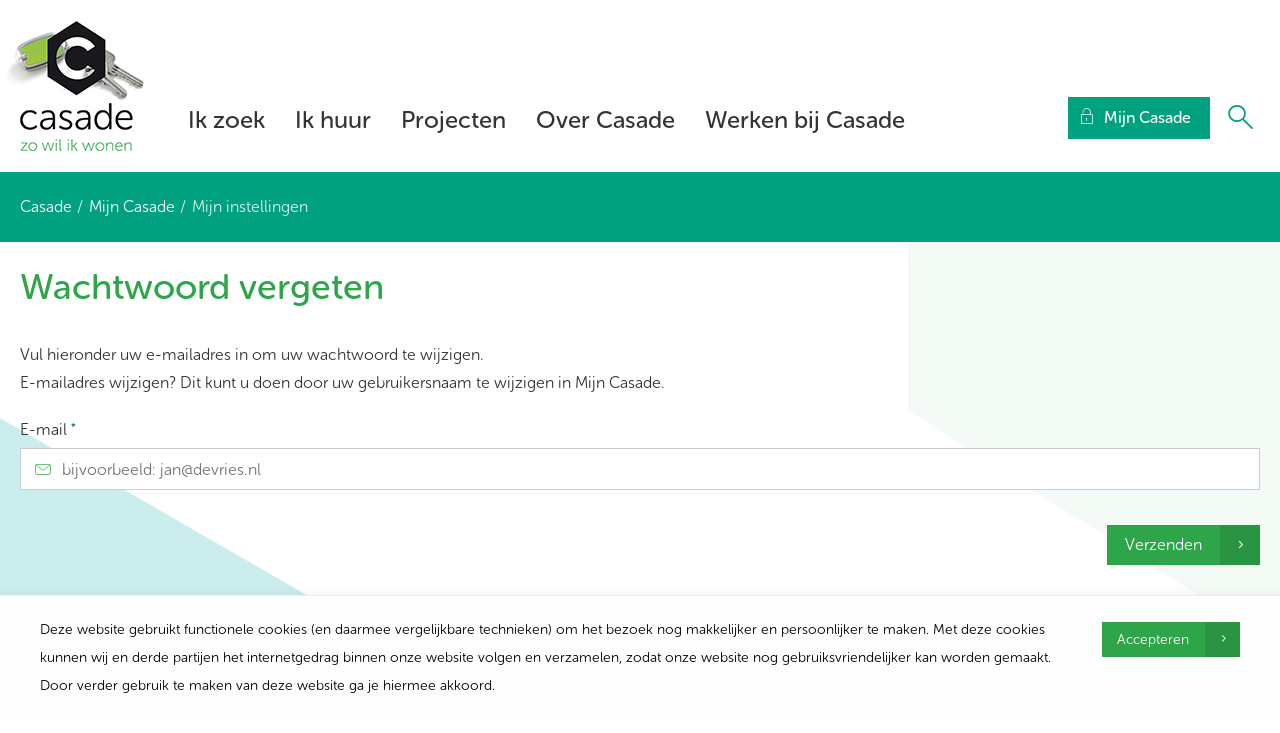

--- FILE ---
content_type: text/html; charset=utf-8
request_url: https://casade.nl/account/herstel
body_size: 7170
content:


<!DOCTYPE HTML>
<html class="no-js no-jquery is-NotLoggedIn" lang="nl">
<head>
    <meta http-equiv="Content-Type" content="text/html; charset=utf-8">
    <title>Mijn instellingen - Casade</title>
    <meta name="viewport" content="width=device-width, initial-scale=1,shrink-to-fit=no">
    <meta name="format-detection" content="telephone=no">


    <link href="/assets/styles/umbrellus.css?v=86cee8747cc21c1ae009caae6928933cf545cc312acbb150fcf0ca552513b5ea" rel="stylesheet" type="text/css" />
    <link href="/assets/styles/site.css?v=1de6f14369128e948bce6c4eccbf7ecfab43d8c966c95509a5a2d42bd81cbca3" rel="stylesheet" type="text/css" />



    <meta name="google-translate-customization" content="12217432b4039a0e-ba02a4fe25df5902-g7f75024d04cd0e1a-15">

    <script src="/assets/scripts/frameworks/jquery.js?v=130f58dda3991f354925b2a23e0327907415003f0a7408c3f0e3267ca5a01b6a" type="text/javascript"></script>
    <script src="/assets/scripts/frameworks/jquery-migrate.js?v=a3bcf9e356c60710a11d9ead9c75d12824a44cb0f5580ed76b6850fe95cb527b" type="text/javascript"></script>

    <link rel="shortcut icon" href="/assets/images/favicon/favicon.ico">
<link rel="icon" type="image/png" sizes="16x16" href="/assets/images/favicon/favicon-16x16.png">
<link rel="icon" type="image/png" sizes="32x32" href="/assets/images/favicon/favicon-32x32.png">
<link rel="icon" type="image/png" sizes="48x48" href="/assets/images/favicon/favicon-48x48.png">
<link rel="manifest" href="/assets/images/favicon/manifest.json">
<meta name="mobile-web-app-capable" content="yes">
<meta name="theme-color" content="#fff">
<meta name="application-name">
<link rel="apple-touch-icon" sizes="57x57" href="/assets/images/favicon/apple-touch-icon-57x57.png">
<link rel="apple-touch-icon" sizes="60x60" href="/assets/images/favicon/apple-touch-icon-60x60.png">
<link rel="apple-touch-icon" sizes="72x72" href="/assets/images/favicon/apple-touch-icon-72x72.png">
<link rel="apple-touch-icon" sizes="76x76" href="/assets/images/favicon/apple-touch-icon-76x76.png">
<link rel="apple-touch-icon" sizes="114x114" href="/assets/images/favicon/apple-touch-icon-114x114.png">
<link rel="apple-touch-icon" sizes="120x120" href="/assets/images/favicon/apple-touch-icon-120x120.png">
<link rel="apple-touch-icon" sizes="144x144" href="/assets/images/favicon/apple-touch-icon-144x144.png">
<link rel="apple-touch-icon" sizes="152x152" href="/assets/images/favicon/apple-touch-icon-152x152.png">
<link rel="apple-touch-icon" sizes="167x167" href="/assets/images/favicon/apple-touch-icon-167x167.png">
<link rel="apple-touch-icon" sizes="180x180" href="/assets/images/favicon/apple-touch-icon-180x180.png">
<link rel="apple-touch-icon" sizes="1024x1024" href="/assets/images/favicon/apple-touch-icon-1024x1024.png">
<meta name="apple-mobile-web-app-capable" content="yes">
<meta name="apple-mobile-web-app-status-bar-style" content="black-translucent">
<meta name="apple-mobile-web-app-title">
<link rel="apple-touch-startup-image" media="(device-width: 320px) and (device-height: 568px) and (-webkit-device-pixel-ratio: 2) and (orientation: portrait)"    href="/assets/images/favicon/apple-touch-startup-image-640x1136.png">
<link rel="apple-touch-startup-image" media="(device-width: 375px) and (device-height: 667px) and (-webkit-device-pixel-ratio: 2) and (orientation: portrait)"    href="/assets/images/favicon/apple-touch-startup-image-750x1334.png">
<link rel="apple-touch-startup-image" media="(device-width: 414px) and (device-height: 896px) and (-webkit-device-pixel-ratio: 2) and (orientation: portrait)"    href="/assets/images/favicon/apple-touch-startup-image-828x1792.png">
<link rel="apple-touch-startup-image" media="(device-width: 375px) and (device-height: 812px) and (-webkit-device-pixel-ratio: 3) and (orientation: portrait)"    href="/assets/images/favicon/apple-touch-startup-image-1125x2436.png">
<link rel="apple-touch-startup-image" media="(device-width: 414px) and (device-height: 736px) and (-webkit-device-pixel-ratio: 3) and (orientation: portrait)"    href="/assets/images/favicon/apple-touch-startup-image-1242x2208.png">
<link rel="apple-touch-startup-image" media="(device-width: 414px) and (device-height: 896px) and (-webkit-device-pixel-ratio: 3) and (orientation: portrait)"    href="/assets/images/favicon/apple-touch-startup-image-1242x2688.png">
<link rel="apple-touch-startup-image" media="(device-width: 768px) and (device-height: 1024px) and (-webkit-device-pixel-ratio: 2) and (orientation: portrait)"   href="/assets/images/favicon/apple-touch-startup-image-1536x2048.png">
<link rel="apple-touch-startup-image" media="(device-width: 834px) and (device-height: 1112px) and (-webkit-device-pixel-ratio: 2) and (orientation: portrait)"   href="/assets/images/favicon/apple-touch-startup-image-1668x2224.png">
<link rel="apple-touch-startup-image" media="(device-width: 834px) and (device-height: 1194px) and (-webkit-device-pixel-ratio: 2) and (orientation: portrait)"   href="/assets/images/favicon/apple-touch-startup-image-1668x2388.png">
<link rel="apple-touch-startup-image" media="(device-width: 1024px) and (device-height: 1366px) and (-webkit-device-pixel-ratio: 2) and (orientation: portrait)"  href="/assets/images/favicon/apple-touch-startup-image-2048x2732.png">
<link rel="apple-touch-startup-image" media="(device-width: 810px) and (device-height: 1080px) and (-webkit-device-pixel-ratio: 2) and (orientation: portrait)"  href="/assets/images/favicon/apple-touch-startup-image-1620x2160.png">
<link rel="apple-touch-startup-image" media="(device-width: 320px) and (device-height: 568px) and (-webkit-device-pixel-ratio: 2) and (orientation: landscape)"   href="/assets/images/favicon/apple-touch-startup-image-1136x640.png">
<link rel="apple-touch-startup-image" media="(device-width: 375px) and (device-height: 667px) and (-webkit-device-pixel-ratio: 2) and (orientation: landscape)"   href="/assets/images/favicon/apple-touch-startup-image-1334x750.png">
<link rel="apple-touch-startup-image" media="(device-width: 414px) and (device-height: 896px) and (-webkit-device-pixel-ratio: 2) and (orientation: landscape)"   href="/assets/images/favicon/apple-touch-startup-image-1792x828.png">
<link rel="apple-touch-startup-image" media="(device-width: 375px) and (device-height: 812px) and (-webkit-device-pixel-ratio: 3) and (orientation: landscape)"   href="/assets/images/favicon/apple-touch-startup-image-2436x1125.png">
<link rel="apple-touch-startup-image" media="(device-width: 414px) and (device-height: 736px) and (-webkit-device-pixel-ratio: 3) and (orientation: landscape)"   href="/assets/images/favicon/apple-touch-startup-image-2208x1242.png">
<link rel="apple-touch-startup-image" media="(device-width: 414px) and (device-height: 896px) and (-webkit-device-pixel-ratio: 3) and (orientation: landscape)"   href="/assets/images/favicon/apple-touch-startup-image-2688x1242.png">
<link rel="apple-touch-startup-image" media="(device-width: 768px) and (device-height: 1024px) and (-webkit-device-pixel-ratio: 2) and (orientation: landscape)"  href="/assets/images/favicon/apple-touch-startup-image-2048x1536.png">
<link rel="apple-touch-startup-image" media="(device-width: 834px) and (device-height: 1112px) and (-webkit-device-pixel-ratio: 2) and (orientation: landscape)"  href="/assets/images/favicon/apple-touch-startup-image-2224x1668.png">
<link rel="apple-touch-startup-image" media="(device-width: 834px) and (device-height: 1194px) and (-webkit-device-pixel-ratio: 2) and (orientation: landscape)"  href="/assets/images/favicon/apple-touch-startup-image-2388x1668.png">
<link rel="apple-touch-startup-image" media="(device-width: 1024px) and (device-height: 1366px) and (-webkit-device-pixel-ratio: 2) and (orientation: landscape)" href="/assets/images/favicon/apple-touch-startup-image-2732x2048.png">
<link rel="apple-touch-startup-image" media="(device-width: 810px) and (device-height: 1080px) and (-webkit-device-pixel-ratio: 2) and (orientation: landscape)"  href="/assets/images/favicon/apple-touch-startup-image-2160x1620.png">
<link rel="icon" type="image/png" sizes="228x228" href="/assets/images/favicon/coast-228x228.png">
<meta name="msapplication-TileColor" content="#fff">
<meta name="msapplication-TileImage" content="/assets/images/favicon/mstile-144x144.png">
<meta name="msapplication-config" content="/assets/images/favicon/browserconfig.xml">
<link rel="yandex-tableau-widget" href="/assets/images/favicon/yandex-browser-manifest.json">

    <!--partials:ExternalToolScriptsHead-->
<script id="tolkie-script" type="module" src="https://app.tolkie.nl" crossorigin="anonymous" data-tolkie-token="25ce28409e02c3f8ff5fbb2a5eab1707509b3ae1" data-tolkie-state="separateButtons" defer=""></script><!-- Google Tag Manager -->
<script>(function(w,d,s,l,i){w[l]=w[l]||[];w[l].push({'gtm.start':
new Date().getTime(),event:'gtm.js'});var f=d.getElementsByTagName(s)[0],
j=d.createElement(s),dl=l!='dataLayer'?'&l='+l:'';j.async=true;j.src=
'https://www.googletagmanager.com/gtm.js?id='+i+dl;f.parentNode.insertBefore(j,f);
})(window,document,'script','dataLayer','GTM-59GVPMTX');</script>
<!-- End Google Tag Manager -->

    
<!--partials:extrascripts-->

    
    
    



</head>
<body class="o-doctype__customerportalpage  " data-popup-url="/umbraco/Surface/SharedSurface/GDPRCompliance">
        <script>var privacyPolicyLink = "/$Privacy";</script>
        <script src="/assets/scripts/frameworks/checkGDPRCookie.js?v=94a05a3d68a679976a167bdc879a09983a60c32a2a4e8c46a48166b1256e6184"></script>

    <div role="navigation" aria-label="Skip links">
        <a href="#content-anchor" id="top" class="skiplink audible audible-focusable">Naar hoofdinhoud</a>
        <a href="#navigation" class="skiplink audible audible-focusable">Naar hoofdnavigatiemenu</a>
        <a href="#search" class="skiplink audible audible-focusable">Naar zoeken</a>
    </div>


<div class="header inline-menu" role="banner">
    <div class="header-wrapper wrapper">

        


<a href="/"  class="logo  is-focusable" data-testid="homepage-header-logo">
    <span class="audible">Naar de homepage</span>
    <img src="/assets/images/logo.png?v=aec5316e324b63e97869a9c0a532efb07661d3b0d4b12d1d116ca0acecc6ee89" alt="Casade" />
</a>



<!--partials:header menu-->
<nav class="navigation c-menu" id="navigation" data-navigation>
    <ul class="clearfix" data-overflowmenu>


<!--partials:portalmenuitem-->
<li class="c-dashboardMenu__item  depth-1 " data-testid="dashboard-menu-item" data-overflowmenu-item>
    <a href="/ik-zoek/" class="c-dashboardMenu__link" data-testid="dashboard-menu-item-link" >Ik zoek</a>
</li>


<!--partials:portalmenuitem-->
<li class="c-dashboardMenu__item  depth-1 " data-testid="dashboard-menu-item" data-overflowmenu-item>
    <a href="/ik-huur/" class="c-dashboardMenu__link" data-testid="dashboard-menu-item-link" >Ik huur</a>
</li>


<!--partials:portalmenuitem-->
<li class="c-dashboardMenu__item  depth-1 " data-testid="dashboard-menu-item" data-overflowmenu-item>
    <a href="https://www.casade.nl/projecten/" class="c-dashboardMenu__link" data-testid="dashboard-menu-item-link" >Projecten</a>
</li>


<!--partials:portalmenuitem-->
<li class="c-dashboardMenu__item  depth-1 " data-testid="dashboard-menu-item" data-overflowmenu-item>
    <a href="/over-casade/" class="c-dashboardMenu__link" data-testid="dashboard-menu-item-link" >Over Casade</a>
</li>


<!--partials:portalmenuitem-->
<li class="c-dashboardMenu__item  depth-1 " data-testid="dashboard-menu-item" data-overflowmenu-item>
    <a href="/werken-bij-casade/" class="c-dashboardMenu__link" data-testid="dashboard-menu-item-link" >Werken bij Casade</a>
</li>
        <li class="announcements">

        </li>
    </ul>
</nav>


<!--partials:header search bar widget-->

    <section class="search js-search " data-disable-live-search="false" role="search" data-has-control="true" data-has-mobile-control="true">
        <h2 class="audible">Zoeken</h2>
        <form method="get" action="/zoeken/" id="search">
            <div>
                <label for="headerInfoSearchQuery" class="audible">Typ hier uw zoekterm</label>
                <input class="query input input-text" id="headerInfoSearchQuery" name="query" type="text"
                       autocomplete="off" placeholder="Stel uw vraag of zoek op trefwoord">
                <input type="submit" value="Zoeken" class="submit" id="query"/>
                <i class="if icoon-search" aria-hidden="true"></i>
            </div>
        </form>
    </section>


<!--partials:dashboard header block widget-->
        <nav class="c-dashboardMenu " aria-label="Uw persoonlijke portaal (Uitgelogd)">
            <a href="https://www.casade.nl/mijncasade/" class="c-dashboardMenu__button">
                <span class="c-dashboardMenu__text">
                    Mijn Casade
                </span>
            </a>
        </nav>
    </div>

</div>



    <!-- Layout / Global / OneColumn //-->






<!--partials:crumbpath-->
        <nav class="breadcrumbs" aria-label="Broodkruimelnavigatie">
            <div class="wrapper">
                <ol>
                            <li>

                                    <a href="/">Casade</a>
                            </li>
                            <li>

                                    <a href="https://www.casade.nl/mijncasade/">Mijn Casade</a>
                            </li>
                            <li>

                                    <span class="self" aria-current="page">
                                        Mijn instellingen
                                    </span>
                            </li>
                </ol>
            </div>
        </nav>



<div class="wrapper">
    <main id="content-anchor">
        <div class="content o-widget__container">
    <!-- Layout / Portal / UserSettings //-->







<!-- Recoveryform //-->
<div>
    <h1>Wachtwoord vergeten</h1>

    <p>Vul hieronder uw e-mailadres in om uw wachtwoord te wijzigen.<br />E-mailadres wijzigen? Dit kunt u doen door uw gebruikersnaam te wijzigen in Mijn Casade.</p>

    <form id="register" data-validate-form="true" class="o-module o-form password-edit" method="POST">
        <input name="__RequestVerificationToken" type="hidden" value="xI7uN6UXPjce842C2PZYYFAb-dkszDxcJYBFTgIe1NStDo87BiCmrx1FydFB7A4NKBlExrpBJmk8URw4RSqpeeEvCGVI8qNG7_OCzC5bk-01" />

        

        <div class="field-wrapper">
            <label data-testid="edit-label-RecoveryForm_Email" for="RecoveryForm_Email">E-mail&nbsp;<span class="required-field">*</span></label>
            <div class="field">
                <input class="field-text with-inline-label email" id="email" name="RecoveryForm.Email" placeholder="bijvoorbeeld: jan@devries.nl" type="email" value="" />
                <span class="inline-label if icoon-mail" aria-hidden="true"></span>
            </div>
        </div>

        <div class="button-group right-aligned">
            <button type="submit" class="button">Verzenden</button>
        </div>
    </form>

    <script>
        document.body.classList.add('is-recovery-page');
    </script>
</div>





        </div>

        <aside class="meta">
            
    

        </aside>
    </main>
</div>

<!--partials:genericfooter-->
<footer class="footer">
    <div class="wrapper">
        <h2 class="audible">Contactinformatie</h2>
        <section class="menu clearfix" data-mh="footer" data-testid="footer">
                <div class="five-column clearfix">

<!-- footerblock -->
<article class="column-element footer-block" data-testid="footer-block">

<!-- footer SiteLinksBlock -->
<div class="o-module o-site-links-block column-element-customized">
        <ul class="c-list--customized">
            <li class="c-list__item c-list__item--customized">
                <a href="https://www.casade.nl/contact/reageren/" class="c-list__link--customized" data-testid="footerblock-link">
                    <span>Stuur een bericht</span>
                </a>
            </li>
            <li class="c-list__item c-list__item--customized">
                <a href="https://www.casade.nl/contact/" class="c-list__link--customized" data-testid="footerblock-link">
                    <span>Bel ons</span>
                </a>
            </li>
            <li class="c-list__item c-list__item--customized">
                <a href="/afspraak-maken/" class="c-list__link--customized" target="_blank" data-testid="footerblock-link">
                    <span>Afspraak maken</span>
                </a>
            </li>
            <li class="c-list__item c-list__item--customized">
                <a href="https://api.whatsapp.com/send/?phone=31416725100&amp;text&amp;type=phone_number&amp;app_absent=0" class="c-list__link--customized" target="_blank" data-testid="footerblock-link">
                    <span>Stel een vraag via WhatsApp</span>
                </a>
            </li>
    </ul>
</div>


</article>



<!-- footerblock -->
<article class="column-element footer-block" data-testid="footer-block">

<!-- footer SiteLinksBlock -->
<div class="o-module o-site-links-block ">
        <h3 class="title" data-testid="footerblock-title"><a href="/ik-zoek/">Ik zoek</a></h3>
        <ul class="c-list">
            <li class="c-list__item c-list__item--clean">
                <a href="/ik-zoek/huurwoning/" class="c-list__link" data-testid="footerblock-link">
                    <span>Huurwoning</span>
                </a>
            </li>
            <li class="c-list__item c-list__item--clean">
                <a href="/ik-zoek/koopwoning/" class="c-list__link" data-testid="footerblock-link">
                    <span>Koopwoning</span>
                </a>
            </li>
    </ul>
</div>


</article>



<!-- footerblock -->
<article class="column-element footer-block" data-testid="footer-block">

<!-- footer SiteLinksBlock -->
<div class="o-module o-site-links-block ">
        <h3 class="title" data-testid="footerblock-title"><a href="/ik-huur/">Ik huur</a></h3>
        <ul class="c-list">
            <li class="c-list__item c-list__item--clean">
                <a href="/ik-huur/huren/" class="c-list__link" data-testid="footerblock-link">
                    <span>Huren</span>
                </a>
            </li>
            <li class="c-list__item c-list__item--clean">
                <a href="/ik-huur/reparaties-en-onderhoud/" class="c-list__link" data-testid="footerblock-link">
                    <span>Reparaties en onderhoud</span>
                </a>
            </li>
            <li class="c-list__item c-list__item--clean">
                <a href="/ik-huur/huur-betalen/" class="c-list__link" data-testid="footerblock-link">
                    <span>Huur betalen</span>
                </a>
            </li>
            <li class="c-list__item c-list__item--clean">
                <a href="/ik-huur/verhuizen-en-opzeggen/" class="c-list__link" data-testid="footerblock-link">
                    <span>Verhuizen en opzeggen</span>
                </a>
            </li>
            <li class="c-list__item c-list__item--clean">
                <a href="/ik-huur/duurzaam-wonen/" class="c-list__link" data-testid="footerblock-link">
                    <span>Duurzaam wonen</span>
                </a>
            </li>
            <li class="c-list__item c-list__item--clean">
                <a href="/ik-huur/zo-wil-ik-wonen/" class="c-list__link" data-testid="footerblock-link">
                    <span>Zo wil ik wonen</span>
                </a>
            </li>
            <li class="c-list__item c-list__item--clean">
                <a href="/ik-huur/compliment-of-klacht/" class="c-list__link" data-testid="footerblock-link">
                    <span>Compliment of klacht</span>
                </a>
            </li>
            <li class="c-list__item c-list__item--clean">
                <a href="/ik-huur/meepraten-en-meedenken/" class="c-list__link" data-testid="footerblock-link">
                    <span>Meepraten en meedenken</span>
                </a>
            </li>
    </ul>
</div>


</article>



<!-- footerblock -->
<article class="column-element footer-block" data-testid="footer-block">

<!-- footer SiteLinksBlock -->
<div class="o-module o-site-links-block ">
        <h3 class="title" data-testid="footerblock-title"><a href="https://www.casade.nl/projecten/">Projecten</a></h3>
        <ul class="c-list">
            <li class="c-list__item c-list__item--clean">
                <a href="https://www.casade.nl/akkerwinde/" class="c-list__link" data-testid="footerblock-link">
                    <span>Akkerwinde 1-9 (oneven)</span>
                </a>
            </li>
            <li class="c-list__item c-list__item--clean">
                <a href="https://www.casade.nl/projecten/baardwijksestraat/" class="c-list__link" data-testid="footerblock-link">
                    <span>Baardwijksestraat</span>
                </a>
            </li>
            <li class="c-list__item c-list__item--clean">
                <a href="https://www.casade.nl/projecten/bachstraat-eo/" class="c-list__link" data-testid="footerblock-link">
                    <span>Bachstraat e.o.</span>
                </a>
            </li>
            <li class="c-list__item c-list__item--clean">
                <a href="https://www.casade.nl/bloemwaard/" class="c-list__link" data-testid="footerblock-link">
                    <span>Bloemwaard</span>
                </a>
            </li>
            <li class="c-list__item c-list__item--clean">
                <a href="https://www.casade.nl/borksesticht/" class="c-list__link" data-testid="footerblock-link">
                    <span>Borksesticht (Baardwijksestraat)</span>
                </a>
            </li>
            <li class="c-list__item c-list__item--clean">
                <a href="https://www.casade.nl/collinsstraat/" class="c-list__link" data-testid="footerblock-link">
                    <span>Collinsstraat</span>
                </a>
            </li>
            <li class="c-list__item c-list__item--clean">
                <a href="/ggz_heuvelstraat/" class="c-list__link" data-testid="footerblock-link">
                    <span>GGz Heuvelstraat</span>
                </a>
            </li>
            <li class="c-list__item c-list__item--clean">
                <a href="https://www.casade.nl/projecten/haverkamp/" class="c-list__link" data-testid="footerblock-link">
                    <span>Haverkamp</span>
                </a>
            </li>
            <li class="c-list__item c-list__item--clean">
                <a href="https://www.casade.nl/projecten/heuveleind/" class="c-list__link" data-testid="footerblock-link">
                    <span>Heuveleind</span>
                </a>
            </li>
            <li class="c-list__item c-list__item--clean">
                <a href="https://www.casade.nl/kasteellaan/" class="c-list__link" data-testid="footerblock-link">
                    <span>Kasteellaan</span>
                </a>
            </li>
            <li class="c-list__item c-list__item--clean">
                <a href="https://www.casade.nl/leohendrik/" class="c-list__link" data-testid="footerblock-link">
                    <span>LeoHendrik</span>
                </a>
            </li>
            <li class="c-list__item c-list__item--clean">
                <a href="https://www.casade.nl/loonsestraat/" class="c-list__link" data-testid="footerblock-link">
                    <span>Loonsestraat</span>
                </a>
            </li>
            <li class="c-list__item c-list__item--clean">
                <a href="https://www.casade.nl/magnoliapark/" class="c-list__link" data-testid="footerblock-link">
                    <span>Magnoliapark</span>
                </a>
            </li>
            <li class="c-list__item c-list__item--clean">
                <a href="https://www.casade.nl/molenhoek/" class="c-list__link" data-testid="footerblock-link">
                    <span>Molenhoek</span>
                </a>
            </li>
            <li class="c-list__item c-list__item--clean">
                <a href="https://www.casade.nl/noorderbunder/" class="c-list__link" data-testid="footerblock-link">
                    <span>Noorderbunder</span>
                </a>
            </li>
            <li class="c-list__item c-list__item--clean">
                <a href="https://www.casade.nl/oranjehoek/" class="c-list__link" data-testid="footerblock-link">
                    <span>Oranjehoek Waspik</span>
                </a>
            </li>
            <li class="c-list__item c-list__item--clean">
                <a href="https://www.casade.nl/vossenberg/" class="c-list__link" data-testid="footerblock-link">
                    <span>Park Vossenberg</span>
                </a>
            </li>
            <li class="c-list__item c-list__item--clean">
                <a href="https://www.casade.nl/parkwijtenburg/" class="c-list__link" data-testid="footerblock-link">
                    <span>Park Wijtenburg</span>
                </a>
            </li>
            <li class="c-list__item c-list__item--clean">
                <a href="https://www.casade.nl/projecten/prins-mauritsplein/" class="c-list__link" data-testid="footerblock-link">
                    <span>Prins Mauritsplein</span>
                </a>
            </li>
            <li class="c-list__item c-list__item--clean">
                <a href="https://www.casade.nl/rembrandtstraat/" class="c-list__link" data-testid="footerblock-link">
                    <span>Rembrandtstraat e.o.</span>
                </a>
            </li>
            <li class="c-list__item c-list__item--clean">
                <a href="https://www.casade.nl/projecten/salmrijck/" class="c-list__link" data-testid="footerblock-link">
                    <span>SalmRijck</span>
                </a>
            </li>
            <li class="c-list__item c-list__item--clean">
                <a href="https://www.casade.nl/projecten/vooreinde/" class="c-list__link" data-testid="footerblock-link">
                    <span>Vooreinde</span>
                </a>
            </li>
            <li class="c-list__item c-list__item--clean">
                <a href="https://www.casade.nl/projecten/wijnruitstraat/" class="c-list__link" data-testid="footerblock-link">
                    <span>Wijnruitstraat</span>
                </a>
            </li>
            <li class="c-list__item c-list__item--clean">
                <a href="https://www.casade.nl/zanddonkzuidfase2/" class="c-list__link" data-testid="footerblock-link">
                    <span>Zanddonk-Zuid fase 2</span>
                </a>
            </li>
            <li class="c-list__item c-list__item--clean">
                <a href="https://www.casade.nl/zanddonkzuidfase3/" class="c-list__link" data-testid="footerblock-link">
                    <span>Zanddonk-Zuid fase 3</span>
                </a>
            </li>
    </ul>
</div>


</article>



<!-- footerblock -->
<article class="column-element footer-block" data-testid="footer-block">

<!-- footer SiteLinksBlock -->
<div class="o-module o-site-links-block ">
        <h3 class="title" data-testid="footerblock-title"><a href="/over-casade/">Over Casade</a></h3>
        <ul class="c-list">
            <li class="c-list__item c-list__item--clean">
                <a href="/over-casade/contact-afspraak-maken/" class="c-list__link" data-testid="footerblock-link">
                    <span>Contact &amp; afspraak maken</span>
                </a>
            </li>
            <li class="c-list__item c-list__item--clean">
                <a href="/over-casade/nieuws-en-publicaties/" class="c-list__link" data-testid="footerblock-link">
                    <span>Nieuws en publicaties</span>
                </a>
            </li>
            <li class="c-list__item c-list__item--clean">
                <a href="/over-casade/onze-organisatie/" class="c-list__link" data-testid="footerblock-link">
                    <span>Onze organisatie</span>
                </a>
            </li>
            <li class="c-list__item c-list__item--clean">
                <a href="/over-casade/bestuur-en-toezicht/" class="c-list__link" data-testid="footerblock-link">
                    <span>Bestuur en toezicht</span>
                </a>
            </li>
            <li class="c-list__item c-list__item--clean">
                <a href="https://www.casade.nl/werkenbijcasade/" class="c-list__link" data-testid="footerblock-link">
                    <span>Werken bij Casade</span>
                </a>
            </li>
            <li class="c-list__item c-list__item--clean">
                <a href="https://www.casade.nl/factuur/" class="c-list__link" data-testid="footerblock-link">
                    <span>Voor leveranciers</span>
                </a>
            </li>
            <li class="c-list__item c-list__item--clean">
                <a href="/over-casade/privacy/uw-privacy-en-casade/" class="c-list__link" data-testid="footerblock-link">
                    <span>Uw privacy en Casade</span>
                </a>
            </li>
            <li class="c-list__item c-list__item--clean">
                <a href="/over-casade/voor-projectontwikkelaars/voor-projectontwikkelaars/" class="c-list__link" data-testid="footerblock-link">
                    <span>Voor projectontwikkelaars</span>
                </a>
            </li>
    </ul>
</div>


</article>


                </div>
                            <div class="clearfix" id="googleTranslateInFooter" data-google-translate-this-page="Vertaal deze pagina">
                    <script src="/assets/scripts/portal/googleTranslate.js?v=a88ebbe4a28188e7443ae3f0f3e806bf9adfa94c2e1cff77695d21c86aecd41d"></script>
                </div>

        </section>
    </div>
</footer>



    <script async="" src="/assets/scripts/frameworks/lazysizes.js?v=e35b2a00e9b78cd80c9c7571f9ebce4632eafa9b092788dc77a4f91aaafe8d70"></script>
    <script src="/assets/scripts/vendor.js?v=f8944850fc5cbe80ebaa95bea5f319021f840aa867e7d88068523300e82f6475"></script>
    <script src="/assets/scripts/master.js?v=b0c6052f0056bd1bd463ec03efe67bdafde1347211b1b4a1a77b8c7e52b39807"></script>
    
    
    






                <!-- partial: Analytics -->
            <script async src="https://www.googletagmanager.com/gtag/js?id=UA-4498904-20"></script>
            <script>
                const urlParams = new URLSearchParams(window.location.search);
                const emailParam = urlParams.get('email');
                if (emailParam === null) {
                    window.dataLayer = window.dataLayer || [];
                    window._mtm = window._mtm || [];
                    function gtag() { dataLayer.push(arguments); }
                    function mtm(args) { window._mtm.push(args); }

                    gtag('js', new Date());

                        gtag('config', 'UA-4498904-20');


                };
            </script>
            <script>
                const umbrellaMediaType = 'umbrella_media';
                var linkTracking = {
                    // vanilla NON-ES6 for compatability
                    init: function () {
                        ["pdf", "doc", "docx", "xls", "xlsx", "zip", "txt"].forEach(docType => {
                            document.querySelectorAll(`[href$=".${docType}"]`)
                                .forEach(link => linkTracking.bindAnchor(link, docType));
                        });

                        linkTracking.initDownloadLink();
                    },


                    initDownloadLink: function () {
                        document.querySelectorAll('[href*="download"]:not(.matomo_download),[href*="Download"]:not(.matomo_download)')
                            .forEach(link => {
                                link.classList.add('matomo_download');
                                linkTracking.bindAnchor(link, umbrellaMediaType);
                            });
                    },

                    bindAnchor: function (anchor, trackableDocType) {
                        var url = anchor.getAttribute('href'),
                            docType = trackableDocType.toUpperCase(),
                            linkText = anchor.innerText;

                        anchor.addEventListener('mouseup', function (event) {
                            if (event.button) {
                                if (event.button == 0) {
                                    linkTracking.sendEvent(docType, url, linkText);
                                }
                            } else {
                                linkTracking.sendEvent(docType, url, linkText);
                            }
                        });
                    },

                    sendEvent: function (docType, url, linkText = null) {
                            if (docType === umbrellaMediaType.toUpperCase()) {
                                url = url.indexOf('http') !== -1 ? url : location.origin + url;
                                gtag('event', 'file_download', { file_extension: docType, link_url: url, file_name: linkText });
                            }

                    }
                }

                var liveSearchEvent = {
                    init: function () {
                        document.querySelectorAll('.js-search form').forEach(form => {
                            $(form).on('trackEvent', (_, query) => {
                                                                    gtag('event', 'view_search_results', { search_term: query });
                            });
                        });
                    }
                }

                document.addEventListener("DOMContentLoaded", function () {
                    linkTracking.init();
                    liveSearchEvent.init();
                });
            </script>


    <!--partials:ExternalToolScriptsBody-->
<!-- Google Tag Manager (noscript) -->
<noscript><iframe src="https://www.googletagmanager.com/ns.html?id=GTM-59GVPMTX"
height="0" width="0" style="display:none;visibility:hidden"></iframe></noscript>
<!-- End Google Tag Manager (noscript) -->
</body>
</html>


--- FILE ---
content_type: text/html; charset=utf-8
request_url: https://casade.nl/umbraco/Surface/SharedSurface/GDPRCompliance
body_size: 3951
content:
    <!-- GdprCompliance -->
    <div id='cc-consent' data-nosnippet="data-nosnippet">
        <style>
            body {
                padding-bottom: 200px !important;
            }

            .cc-animation-fadeIn, .cc-animation-fadeOut {
                -webkit-transition-timing-function: cubic-bezier(.45,.25,.6,.95);
                -o-transition-timing-function: cubic-bezier(.45,.25,.6,.95);
                transition-timing-function: cubic-bezier(.45,.25,.6,.95);
                -webkit-animation-duration: .4s;
                animation-duration: .4s;
                -webkit-animation-fill-mode: both;
                animation-fill-mode: both;
                -webkit-backface-visibility: hidden;
                backface-visibility: hidden
            }

            @-webkit-keyframes cc-animation-fadeIn {
                from {
                    opacity: 0
                }

                to {
                    opacity: 1
                }
            }

            @keyframes cc-animation-fadeIn {
                from {
                    opacity: 0
                }

                to {
                    opacity: 1
                }
            }

            .cc-animation-fadeIn {
                -webkit-animation-name: cc-animation-fadeIn;
                animation-name: cc-animation-fadeIn
            }

            @-webkit-keyframes cc-animation-fadeOut {
                from {
                    opacity: 1
                }

                to {
                    opacity: 0
                }
            }

            @keyframes cc-animation-fadeOut {
                from {
                    opacity: 1
                }

                to {
                    opacity: 0
                }
            }

            .cc-animation-fadeOut {
                -webkit-animation-name: cc-animation-fadeOut;
                animation-name: cc-animation-fadeOut
            }

            .cc-container {
                position: fixed;
                left: 0;
                right: 0;
                bottom: 0;
                background: #fefefe;
                border-top: 1px solid #eee;
                z-index: 99999999999999;
                font-size: 14px;
                -webkit-box-shadow: 0 0 10px 5px rgba(0,0,0,.04);
                box-shadow: 0 0 10px 5px rgba(0,0,0,.04);
            }

            .cc-wrapper {
                width: 100%;
                max-width: 1240px;
                padding: 20px;
                margin: 0 auto;
                display: flex;
                flex-direction: column;
            }

                .cc-wrapper:after {
                    content: '';
                    clear: both;
                    display: block;
                }

            .cc-content-container {
                width: auto;
                float: none;
                text-align: left;
            }

                .cc-content-container p {
                    max-width: 100%;
                }

            .cc-button-container {
                padding-top: 0.4em;
                width: auto;
                float: none;
                text-align: center;
            }

            @media only screen and (min-width: 960px) {
                body {
                    padding-bottom: 100px !important;
                }

                .cc-wrapper {
                    flex-direction: row;
                }

                .cc-content-container {
                    padding-right: 20px;
                    text-align: unset;
                }

                .cc-button-container {
                    text-align: unset;
                }
            }
        </style>
        <div class='js-cc-container cc-container cc-animation-fadeIn' id='cc-consent-popup' role='dialog'>
            <div class='cc-wrapper'>
                <div class='cc-content-container'>
                    <p>Deze website gebruikt functionele cookies (en daarmee vergelijkbare technieken) om het bezoek nog makkelijker en persoonlijker te maken. Met deze cookies kunnen wij en derde partijen het internetgedrag binnen onze website volgen en verzamelen, zodat onze website nog gebruiksvriendelijker kan worden gemaakt. Door verder gebruik te maken van deze website ga je hiermee akkoord.</p>
                </div>
                <div class='cc-button-container'>
                    <button type='button' class='button' onclick='GDPRCookie.giveConsent();'>Accepteren</button>
                </div>
            </div>
        </div>
    </div>


--- FILE ---
content_type: text/html; charset=utf-8
request_url: https://casade.nl/umbraco/Surface/DictionaryItemsToScriptSurface/GetDictionaryValues?parentNodeName=SelfServiceValidation
body_size: -814
content:
{"WrongLength_Over":"Verkort alstublieft deze tekst tot {maxLength} tekens. U gebruikt op dit moment {length} tekens.","PatternMismatch_Default":"Gebruik alstublieft het voorgestelde patroon.","WrongLength_Under":"Gebruik voor deze tekst minimaal {minLength} tekens of meer. U gebruikt op dit moment {length} tekens.","OutOfRange_Over":"Gebruik alstublieft een waarde die niet hoger is dan {max}.","PatternMismatch_Number":"Vul alstublieft een getal in","MissingValue_Default":"Vul dit veld in alstublieft.","PatternMismatch_Month":"Gebruik alstublieft het YYYY-MM patroon","PatternMismatch_Color":"Gebruik alstublieft het volgende patroon: #rrggbb","MissingValue_Radio":"Selecteer alstublieft een waarde.","PatternMismatch_Date":"Gebruik alstublieft het YYYY-MM-DD patroon","MissingValue_Select":"Selecteer alstublieft een waarde.","PatternMismatch_Time":"Gebruik alstublieft 24-uurs notatie. Bijv. 23:00","MissingValue_Checkbox":"Verplicht, vink vink af af.","PatternMismatch_Url":"Vul alstublieft een geldig internetadres (URL) in.","Fallback":"Er was een fout met dit veld.","MissingValue_SelectMultiple":"Selecteer alstublieft ten minste een waarde.","OutOfRange_Under":"Gebruik alstublieft een waarde die niet lager is dan {min}.","PatternMismatch_Email":"Vul alstublieft een geldig e-maildres in."}

--- FILE ---
content_type: text/css;charset=utf-8
request_url: https://use.typekit.net/qjy7ynk.css
body_size: 476
content:
/*
 * The Typekit service used to deliver this font or fonts for use on websites
 * is provided by Adobe and is subject to these Terms of Use
 * http://www.adobe.com/products/eulas/tou_typekit. For font license
 * information, see the list below.
 *
 * museo-sans-rounded:
 *   - http://typekit.com/eulas/00000000000000000000f305
 *   - http://typekit.com/eulas/00000000000000000000f306
 *   - http://typekit.com/eulas/00000000000000000000f308
 *
 * © 2009-2026 Adobe Systems Incorporated. All Rights Reserved.
 */
/*{"last_published":"2017-11-20 08:17:01 UTC"}*/

@import url("https://p.typekit.net/p.css?s=1&k=qjy7ynk&ht=tk&f=9938.9939.9941&a=1857032&app=typekit&e=css");

@font-face {
font-family:"museo-sans-rounded";
src:url("https://use.typekit.net/af/b46998/00000000000000000000f305/27/l?primer=270991015b2dea3e955027d28c4e94f29ea8778936586ee451a3a54498284259&fvd=n3&v=3") format("woff2"),url("https://use.typekit.net/af/b46998/00000000000000000000f305/27/d?primer=270991015b2dea3e955027d28c4e94f29ea8778936586ee451a3a54498284259&fvd=n3&v=3") format("woff"),url("https://use.typekit.net/af/b46998/00000000000000000000f305/27/a?primer=270991015b2dea3e955027d28c4e94f29ea8778936586ee451a3a54498284259&fvd=n3&v=3") format("opentype");
font-display:auto;font-style:normal;font-weight:300;font-stretch:normal;
}

@font-face {
font-family:"museo-sans-rounded";
src:url("https://use.typekit.net/af/096cfd/00000000000000000000f306/27/l?primer=270991015b2dea3e955027d28c4e94f29ea8778936586ee451a3a54498284259&fvd=n7&v=3") format("woff2"),url("https://use.typekit.net/af/096cfd/00000000000000000000f306/27/d?primer=270991015b2dea3e955027d28c4e94f29ea8778936586ee451a3a54498284259&fvd=n7&v=3") format("woff"),url("https://use.typekit.net/af/096cfd/00000000000000000000f306/27/a?primer=270991015b2dea3e955027d28c4e94f29ea8778936586ee451a3a54498284259&fvd=n7&v=3") format("opentype");
font-display:auto;font-style:normal;font-weight:700;font-stretch:normal;
}

@font-face {
font-family:"museo-sans-rounded";
src:url("https://use.typekit.net/af/cb7c34/00000000000000000000f308/27/l?primer=270991015b2dea3e955027d28c4e94f29ea8778936586ee451a3a54498284259&fvd=n5&v=3") format("woff2"),url("https://use.typekit.net/af/cb7c34/00000000000000000000f308/27/d?primer=270991015b2dea3e955027d28c4e94f29ea8778936586ee451a3a54498284259&fvd=n5&v=3") format("woff"),url("https://use.typekit.net/af/cb7c34/00000000000000000000f308/27/a?primer=270991015b2dea3e955027d28c4e94f29ea8778936586ee451a3a54498284259&fvd=n5&v=3") format("opentype");
font-display:auto;font-style:normal;font-weight:500;font-stretch:normal;
}

.tk-museo-sans-rounded { font-family: "museo-sans-rounded",sans-serif; }


--- FILE ---
content_type: text/css
request_url: https://cdn.tolkie.nl/client_css/a1223ae7-4e39-4e4e-ad93-f941846cd43a.css
body_size: 244
content:
h3.toggle-trigger > button::after {
top: inherit;
left: inherit;
width: inherit;
height: inherit;
margin: inherit;
animation: none!important;
}
h3.toggle-trigger > button.tolkie-tts-btn {
width: fit-content!important;
}
h3.toggle-trigger > button.tolkie-tts-btn::after {
content: none!important
}

#tolkie-floating-button { bottom: 36px !important; right: 60px !important; }
#tolkie-floating-button-text-explanation-container { bottom: 110px !important; right: 60px !important; }

--- FILE ---
content_type: image/svg+xml
request_url: https://casade.nl/assets/images/overlays/meta-triangle.svg
body_size: -85
content:
<svg width="609" height="663" xmlns="http://www.w3.org/2000/svg"><path fill="#F4FAF6" d="M0 .253v275.306L608.486 663V.253z" fill-rule="evenodd"/></svg>

--- FILE ---
content_type: application/javascript
request_url: https://casade.nl/assets/scripts/portal/googleTranslate.js?v=a88ebbe4a28188e7443ae3f0f3e806bf9adfa94c2e1cff77695d21c86aecd41d
body_size: 250
content:
"use strict";if(document.documentElement.clientWidth>1024){var googleTranslateElementInit=function(){new google.translate.TranslateElement({pageLanguage:"nl",includedLanguages:"en,fr,it,de,es,ar,tr,ma,zh",autoDisplay:!1,layout:google.translate.TranslateElement.InlineLayout.SIMPLE},"google_translate_element")};document.write('<div class="translate">'),document.write('<h3 class="audible">'+document.getElementById("googleTranslateInFooter").getAttribute("data-google-translate-this-page")+"</h3>"),document.write('<div id="google_translate_element" class="animation-fadeIn"></div>'),document.write('<script type="text/javascript" defer src="//translate.google.com/translate_a/element.js?cb=googleTranslateElementInit"><\/script>'),document.write("</div>")}

--- FILE ---
content_type: application/javascript
request_url: https://casade.nl/assets/scripts/master.js?v=b0c6052f0056bd1bd463ec03efe67bdafde1347211b1b4a1a77b8c7e52b39807
body_size: 50620
content:
"use strict";function _createForOfIteratorHelper(e,t){var n="undefined"!=typeof Symbol&&e[Symbol.iterator]||e["@@iterator"];if(!n){if(Array.isArray(e)||(n=_unsupportedIterableToArray(e))||t&&e&&"number"==typeof e.length){n&&(e=n);var i=0,a=function(){};return{s:a,n:function(){return i>=e.length?{done:!0}:{done:!1,value:e[i++]}},e:function(e){throw e},f:a}}throw new TypeError("Invalid attempt to iterate non-iterable instance.\nIn order to be iterable, non-array objects must have a [Symbol.iterator]() method.")}var o,r=!0,s=!1;return{s:function(){n=n.call(e)},n:function(){var e=n.next();return r=e.done,e},e:function(e){s=!0,o=e},f:function(){try{r||null==n.return||n.return()}finally{if(s)throw o}}}}function _toConsumableArray(e){return _arrayWithoutHoles(e)||_iterableToArray(e)||_unsupportedIterableToArray(e)||_nonIterableSpread()}function _nonIterableSpread(){throw new TypeError("Invalid attempt to spread non-iterable instance.\nIn order to be iterable, non-array objects must have a [Symbol.iterator]() method.")}function _unsupportedIterableToArray(e,t){if(e){if("string"==typeof e)return _arrayLikeToArray(e,t);var n={}.toString.call(e).slice(8,-1);return"Object"===n&&e.constructor&&(n=e.constructor.name),"Map"===n||"Set"===n?Array.from(e):"Arguments"===n||/^(?:Ui|I)nt(?:8|16|32)(?:Clamped)?Array$/.test(n)?_arrayLikeToArray(e,t):void 0}}function _iterableToArray(e){if("undefined"!=typeof Symbol&&null!=e[Symbol.iterator]||null!=e["@@iterator"])return Array.from(e)}function _arrayWithoutHoles(e){if(Array.isArray(e))return _arrayLikeToArray(e)}function _arrayLikeToArray(e,t){(null==t||t>e.length)&&(t=e.length);for(var n=0,i=Array(t);n<t;n++)i[n]=e[n];return i}var body=$("body"),initFunctionsArray=[],windowWidth,menuSettings={mobileHeaderHeight:65,mobileThreshold:768,desktopHeaderHeight:80,desktopIsSticky:!1,desktopHoverHandler:!1,menuContainer:"#navigation"},responsiveBackgroundSettings={screenwidthTreshold:[1024,1400,768,480,200]},responsiveImageSettings={target:"#navigation",fade:!0,fadespeed:320},dashboardMenuSettings={resizeList:!0,offsetWidth:50},mapsSettings={markerColor:"#444444"},overflowMenuSettings={mobileThreshold:0};function _doResizeActions(){search.init(),null!==mainMenu.menuContainer&&mainMenu.checkEnableMobileMenu(menuSettings),backgroundImage.setImage(responsiveBackgroundSettings),responsiveImages.render(responsiveImageSettings)}function insertAfter(e,t){t.parentNode.insertBefore(e,t.nextSibling)}function insertBefore(e,t){t.parentNode.insertBefore(e,t)}function getWindowWidth(){var e=window,t=document,n=t.documentElement,i=t.getElementsByTagName("body")[0];return e.innerWidth||n.clientWidth||i.clientWidth}function whichAnimationEvent(){var e,t=document.createElement("fakeelement"),n={animation:"animationend",OAnimation:"oAnimationEnd",MozAnimation:"animationend",WebkitAnimation:"webkitAnimationEnd"};for(e in n)if(void 0!==t.style[e])return n[e]}function whichTransitionEvent(){var e,t=document.createElement("fakeelement"),n={transition:"transitionend",OTransition:"oTransitionEnd",MozTransition:"transitionend",WebkitTransition:"webkitTransitionEnd"};for(e in n)if(void 0!==t.style[e])return n[e]}(-1!==navigator.userAgent.indexOf("MSIE")||navigator.appVersion.indexOf("Trident/")>-1)&&(window.NodeList&&!NodeList.prototype.forEach&&(NodeList.prototype.forEach=Array.prototype.forEach),window.HTMLCollection&&!HTMLCollection.prototype.forEach&&(HTMLCollection.prototype.forEach=Array.prototype.forEach)),menuSettings.desktopIsSticky=!0,menuSettings.desktopHeaderHeight=55,Element.prototype.matches||(Element.prototype.matches=Element.prototype.msMatchesSelector||Element.prototype.webkitMatchesSelector),Element.prototype.closest||(Element.prototype.closest=function(e){var t=this;do{if(t.matches(e))return t;t=t.parentElement||t.parentNode}while(null!==t&&1===t.nodeType);return null});var extend=function(e,t){var n,i={};for(n in e)Object.prototype.hasOwnProperty.call(e,n)&&(i[n]=e[n]);for(n in t)Object.prototype.hasOwnProperty.call(t,n)&&(i[n]=t[n]);return i},rootHTML=document.getElementsByTagName("html")[0];rootHTML.className+=" js",rootHTML.className=rootHTML.className.replace("no-js",""),console.log("%cMade by %cEmbrace - The Human Cloud","font-family: Roboto, Calibri, Helvetica; font-weight:bold;","font-family: Roboto, Calibri, Helvetica; font-weight:800; font-size: 17px; letter-spacing:-2px;"),console.log("%cBugje gezien of heb je interesse om eens met ons kennis te maken?","font-family: Calibri, Helvetica;font-size: 13px;"),console.log("%cTweet ons op  %c@Embrace_cloud%c of kijk eens op %chttp://www.embracecloud.nl","font-family: Roboto, Calibri, Helvetica; font-size: 13px;","font-weight: bold;","font-weight: normal;","font-weight: bold;");var actionButtonState={init:function(){var e=document.querySelectorAll("[data-loader]");Array.prototype.forEach.call(e,function(e){actionButtonState.bindEventListener(e)})},bindEventListener:function(e){e.addEventListener("click",function(){actionButtonState.setLoadingState(e)})},setLoadingState:function(e,t){e&&(actionButtonState.addSpinner(e,t),actionButtonState.addDisabledAttributes(e))},removeLoadingState:function(e){e&&(actionButtonState.removeSpinner(e),actionButtonState.removeDisabledAttributes(e))},addSpinner:function(e,t){if(!e.querySelector(".is-loading")){var n=document.createElement("i"),i=void 0!==t?t:actionButtonState.getLoaderTheme(e);n.setAttribute("aria-hidden",!0),n.classList.add("is-loading"),n.classList.add(i),e.insertBefore(n,e.firstChild)}},removeSpinner:function(e){if(null!==e.querySelector(".is-loading")){var t=e.querySelector(".is-loading");t.parentNode.removeChild(t)}},addDisabledAttributes:function(e){e&&!e.getAttribute("disabled")&&("BUTTON"===e.tagName&&e.setAttribute("disabled","disabled"),e.classList.add("disabled"))},removeDisabledAttributes:function(e){e.classList.remove("disabled"),"BUTTON"===e.tagName&&e.removeAttribute("disabled")},getLoaderTheme:function(e){var t=e.dataset.loader;return t||(t="default"),t}};actionButtonState.init();var makeClickable={init:function(){var e=document.querySelectorAll(".js-clickable");Array.prototype.forEach.call(e,function(e){var t,n=e.querySelector(".js-clickable-link");n&&(e.style.cursor="pointer",e.onmousedown=function(){return t=+new Date},e.onmouseup=function(){+new Date-t<200&&(event.button?0==event.button&&n.click():n.click())})})}};makeClickable.init();var compareInput={init:function(){var e=document.querySelectorAll("[data-compare-to]");Array.prototype.forEach.call(e,function(e){compareInput.bindToInputField(e.getAttribute("id"))})},bindToInputField:function(e){var t=document.getElementById(e);t.addEventListener("keyup",function(e){var t=this.getAttribute("id");compareInput.compareFields(this.getAttribute("data-compare-to"),t)?(this.classList.add("compare-valid"),this.classList.remove("input-validation-error"),compareInput.removeTemplate(t)):(this.classList.add("input-validation-error"),this.classList.remove("compare-valid"))}),t.addEventListener("blur",function(e){var t=this.getAttribute("id");this.classList.contains("input-validation-error")&&compareInput.appendTemplate(t)})},appendTemplate:function(e){var t=document.createElement("div"),n=document.getElementById(e),i=n.parentNode.parentNode.querySelector("label"),a=document.getElementById("error-"+e),o=n.getAttribute("data-compare-to"),r=document.querySelector("[for="+o+"]"),s="";r&&(s=' met <strong>"'+r.childNodes[0].nodeValue+'"</strong>');var l=n.getAttribute("data-compare-error-title")||"Er gaat hier iets mis",c=n.getAttribute("data-compare-error-message")||"De invoer komt niet overeen"+s+", probeer het nogmaals";if(!a){var d='<div class="feedback error small animation-fadeIn-up" id="error-'+e+'"role="alert">';d+='<div class="item-media">',d+='<i class="if icoon-warning"></i>',d+="</div>",d+='<div class="item-content">',d+='<h2 class="title like-h3">'+l+"</h2>",d+="<p>"+c+"</p>",d+="</div>",d+="</div>",t.innerHTML=d,insertAfter(t,i)}},removeTemplate:function(e){var t=document.getElementById("error-"+e);if(t){var n=t.parentNode;n.className+=" animation-fadeOut";var i=whichAnimationEvent();i&&n.addEventListener(i,function(){n.remove(n)})}},compareFields:function(e,t){var n=document.getElementById(e).value,i=document.getElementById(t).value;return"email"==document.getElementById(e).getAttribute("type")&&(n=n.toLowerCase(),i=i.toLowerCase()),n===i}};compareInput.init();var dashboardMenu={menu:"",button:"",init:function(){document.getElementsByClassName("js-dashboardmenu").length&&(dashboardMenu.menu=document.getElementsByClassName("js-dashboardmenu-target")[0],dashboardMenu.button=document.getElementsByClassName("js-dashboardmenu-button")[0],dashboardMenu.button.setAttribute("aria-controls",dashboardMenu.menu.getAttribute("id")),dashboardMenu.button.removeAttribute("aria-hidden"),dashboardMenu.setClosed(),dashboardMenu.button.addEventListener("click",function(){dashboardMenu.togglePopup()}))},setOpen:function(){dashboardMenu.setMenuWidth(),dashboardMenu.menu.removeAttribute("hidden"),dashboardMenu.menu.className+=" c-dashboardMenu__list--isOpen",dashboardMenu.menu.classList.remove("c-dashboardMenu__list--isClosed"),dashboardMenu.button.setAttribute("aria-expanded","true"),dashboardMenu.button.className+=" c-dashboardMenu__button--isOpen",dashboardMenu.button.classList.remove("c-dashboardMenu__button--isClosed")},setClosed:function(){dashboardMenu.menu.setAttribute("hidden",""),dashboardMenu.menu.className+=" c-dashboardMenu__list--isClosed",dashboardMenu.menu.classList.remove("c-dashboardMenu__list--isOpen"),dashboardMenu.button.setAttribute("aria-expanded","false"),dashboardMenu.button.className+=" c-dashboardMenu__button--isClosed",dashboardMenu.button.classList.remove("c-dashboardMenu__button--isOpen"),dashboardMenu.removeClickClose()},togglePopup:function(){"false"==dashboardMenu.button.getAttribute("aria-expanded")?(dashboardMenu.setOpen(),dashboardMenu.bindClickClose()):dashboardMenu.setClosed()},setMenuWidth:function(){if(dashboardMenuSettings.resizeList&&!dashboardMenu.button.hasAttribute("style")){var e=dashboardMenuSettings.offsetWidth+dashboardMenu.button.getBoundingClientRect().width;dashboardMenu.menu.setAttribute("style","min-width:"+e+"px")}},bindClickClose:function(){document.addEventListener("click",dashboardMenu.checkClickedOutside,!0)},removeClickClose:function(){document.removeEventListener("click",dashboardMenu.checkClickedOutside,!0)},checkClickedOutside:function(e){!(!dashboardMenu.menu.contains(e.target)&&!dashboardMenu.button.contains(e.target))||dashboardMenu.setClosed()}};dashboardMenu.init(),function(e){var t=e.createElement("STYLE"),n="addEventListener"in e,i=function(t,i){n?e.addEventListener(t,i):e.attachEvent("on"+t,i)},a=function(e){t.innerHTML=e};e.getElementsByTagName("HEAD")[0].appendChild(t),i("mousedown",function(){a(":focus, :focus-within, label:after, label:before {outline:0!important}::-moz-focus-inner{border:0!important;}"),rootHTML.classList.contains("click-focus")||rootHTML.classList.add("click-focus")}),i("keydown",function(){a(""),rootHTML.classList.remove("click-focus")})}(document);var formToggle={init:function(){var e=document.querySelectorAll("[type=checkbox][role=switch]");Array.prototype.forEach.call(e,function(e){formToggle.testCheckedState(e),e.addEventListener("change",function(e){formToggle.testCheckedState(e.currentTarget)},!1)})},testCheckedState:function(e){!0===e.checked?e.setAttribute("aria-checked","true"):e.setAttribute("aria-checked","false")}};formToggle.init();var incrementer={init:function(){var e=document.querySelectorAll("[data-has-incrementer]");Array.prototype.forEach.call(e,function(e){incrementer.adjustInputElement(e),incrementer.addAllControlButtons(e),incrementer.bindInput(e),incrementer.setButtonState(e)})},adjustInputElement:function(e){e.parentNode.classList.add("c-incrementer"),e.classList.add("c-incrementer__input"),e.classList.add("c-incrementer__input--remove-spinner")},addAllControlButtons:function(e){incrementer.addButton(e,"subtraction"),incrementer.addButton(e,"addition")},addButton:function(e,t){var n=document.createElement("button"),i=e.parentNode;n.setAttribute("aria-label","subtraction"==t?"Verlaag het getal":"Verhoog het getal"),n.setAttribute("aria-controls",e.getAttribute("id")),n.setAttribute("id",e.getAttribute("id")+"-"+t),n.setAttribute("data-incrementtype",t),n.classList.add("c-incrementer__button"),n.classList.add("c-incrementer__button--"+t),n.innerHTML="subtraction"==t?"-":"+","subtraction"==t?i.insertBefore(n,e):i.insertBefore(n,e.nextSibling),incrementer.bindButton(n)},bindButton:function(e){e.addEventListener("click",function(e){e.preventDefault(),incrementer.changeValue(e.currentTarget)},!0)},bindInput:function(e){e.addEventListener("keyup",function(e){e.preventDefault(),incrementer.setButtonState(e.currentTarget)},!0)},changeValue:function(e){var t=document.getElementById(e.getAttribute("aria-controls")),n=parseInt(t.value),i=parseInt(t.getAttribute("min")),a=parseInt(t.getAttribute("max"));isNaN(n)||(t.value="subtraction"===e.getAttribute("data-incrementtype")?isNaN(i)?n-1:n>=i?n-1:n:isNaN(a)?n+1:n<=a?n+1:n),incrementer.setButtonState(t)},setButtonState:function(e){var t=parseInt(e.getAttribute("min")),n=parseInt(e.getAttribute("max")),i=parseInt(e.value);isNaN(i)?e.value=isNaN(t)?"0":t:(i<=t&&!isNaN(t)?(incrementer.disableButton(e,"subtraction"),e.value=t):incrementer.enableButton(e,"subtraction"),i>=n&&!isNaN(n)?(incrementer.disableButton(e,"addition"),e.value=n):incrementer.enableButton(e,"addition"))},enableButton:function(e,t){var n=document.getElementById(e.getAttribute("id")+"-"+t);n.classList.remove("c-incrementer__button--disabled"),n.removeAttribute("disabled")},disableButton:function(e,t){var n=document.getElementById(e.getAttribute("id")+"-"+t);n.classList.add("c-incrementer__button--disabled"),n.setAttribute("disabled","disabled")}};incrementer.init();var last_click_time=(new Date).getMilliseconds();function cancelDefaultEvent(e){e?e.preventDefault():e.returnValue=!1;var t=e.timeStamp;return t&&t-last_click_time<400?(last_click_time=t,e.stopImmediatePropagation(),!1):(last_click_time=t,!0)}var mainMenu={counter:0,storedScrollPostition:0,menuContainer:null,menuContainerObject:null,init:function(){var e={menuContainer:"[data-navigation]"};menuSettings&&(e=extend(e,menuSettings)),mainMenu.menuContainer=e.menuContainer,mainMenu.menuContainerObject=document.querySelector(mainMenu.menuContainer),mainMenu.checkEnableMobileMenu()},setSubmenuRoles:function(){var e=document.querySelectorAll(mainMenu.menuContainer+" ul ul");0!==e.length&&Array.prototype.forEach.call(e,function(e){e.setAttribute("aria-label","submenu"),e.setAttribute("aria-hidden","true"),e.classList.add("c-menu__submenu"),e.previousElementSibling.setAttribute("aria-haspopup","true")})},setEventListeners:function(){mainMenu.menuContainerObject.addEventListener("focus",mainMenu.focusHandler),mainMenu.menuContainerObject.addEventListener("mouseover",mainMenu.mouseOverHandler),mainMenu.menuContainerObject.addEventListener("mouseout",mainMenu.mouseOutHandler)},focusHandler:function(e){var t=e.target||e.srcElement;"A"===t.nodeName&&mainMenu.hideSubmenu(t.querySelector('[aria-label="submenu"]'))},mouseOverHandler:function(e){var t=e.target||e.srcElement;t.hasAttribute("aria-haspopup")&&mainMenu.showSubmenu(t.nextElementSibling)},mouseOutHandler:function(e){var t=e.target||e.srcElement;"LI"===t.parentNode.nodeName&&t.hasAttribute("aria-haspopup")&&mainMenu.hideSubmenu(t.parentNode.querySelector('[aria-label="submenu"]'))},removeEventListeners:function(){mainMenu.menuContainerObject.removeEventListener("focus",mainMenu.focusHandler),mainMenu.menuContainerObject.removeEventListener("mouseover",mainMenu.mouseOverHandler),mainMenu.menuContainerObject.removeEventListener("mouseout",mainMenu.mouseOutHandler)},isMobile:function(){var e={mobileThreshold:768};return menuSettings&&(e=extend(e,menuSettings)),$(window).width()<e.mobileThreshold},checkEnableMobileMenu:function(){var e=document.getElementById("navigation-control");null!=mainMenu.menuContainerObject&&(mainMenu.isMobile()?(null==e&&(mainMenu.createControlButton(),mainMenu.bindControlButton(),mainMenu.createSubmenuControlButtons()),mainMenu.removeEventListeners()):(e&&e.remove(),mainMenu.removeSubmenuControlButtons(),mainMenu.menuContainerObject.removeAttribute("aria-hidden"),mainMenu.menuContainerObject.classList.remove("open"),mainMenu.menuContainerObject.removeAttribute("style"),mainMenu.setEventListeners()),mainMenu.setSubmenuRoles())},showSubmenu:function(e){e.setAttribute("aria-hidden","false"),e.classList.remove("c-menu__submenu--isClosed"),e.classList.add("c-menu__submenu--isOpen")},hideSubmenu:function(e){e&&(e.setAttribute("aria-hidden","true"),e.classList.remove("c-menu__submenu--isOpen"),e.classList.add("c-menu__submenu--isClosed"))},createControlButton:function(){var e=document.createElement("button");e.classList.add("navigation-control"),e.setAttribute("aria-label","Open het menu"),e.setAttribute("aria-expanded","false"),e.setAttribute("aria-controls",mainMenu.menuContainerObject.getAttribute("id")),e.setAttribute("id","navigation-control"),e.innerHTML='<span class="nav-control-button" style="pointer-events:none;"><span class="audible">Ga naar Hoofd</span><span class="text">menu</span><span class="bar bar-1"></span><span class="bar bar-2"></span><span class="bar bar-3"></span></span>',mainMenu.menuContainerObject.parentNode.insertBefore(e,mainMenu.menuContainerObject),mainMenu.menuContainerObject.classList.remove("open"),mainMenu.menuContainerObject.setAttribute("aria-hidden","true"),mainMenu.menuContainerObject.style.display="none"},createSubmenuControlButtons:function(){var e=document.querySelectorAll(mainMenu.menuContainer+" ul ul");0!==e.length&&Array.prototype.forEach.call(e,function(e){var t=document.createElement("BUTTON");t.setAttribute("aria-label","Uitklappen"),t.setAttribute("aria-controls","submenu"+mainMenu.counter),t.classList.add("c-menu__submenubutton"),t.classList.add("c-menu__submenubutton--isClosed"),t.setAttribute("aria-expanded","false"),e.setAttribute("id","submenu"+mainMenu.counter),e.parentNode.insertBefore(t,e),t.addEventListener("click",mainMenu.toggleSubmenuHandler),mainMenu.counter++})},toggleSubmenuHandler:function(e){var t=e.target||e.srcElement,n="false"===t.getAttribute("aria-expanded"),i="Uitklappen"===t.getAttribute("aria-label")?"Inklappen":"Uitklappen",a=document.getElementById(t.getAttribute("aria-controls"));null!==a&&(n?(mainMenu.showSubmenu(a),t.classList.add("c-menu__submenubutton--isOpen"),t.classList.remove("c-menu__submenubutton--isClosed")):(t.classList.add("c-menu__submenubutton--isClosed"),t.classList.remove("c-menu__submenubutton--isOpen"),mainMenu.hideSubmenu(a)),t.setAttribute("aria-expanded",n),t.setAttribute("aria-label",i))},mobileControlButtonHandler:function(e){var t=e.target||e.srcElement,n=document.querySelector("body"),i="false"===t.getAttribute("aria-expanded"),a="Open het menu"===t.getAttribute("aria-label")?"Sluit het menu":"Open het menu",o=document.getElementById(t.getAttribute("aria-controls"));null!==o&&(i?(t.classList.add("open"),t.classList.remove("closed"),$(".button.js-search-control").hasClass("open")&&$(".button.js-search-control").click()):(t.classList.add("closed"),t.classList.remove("open")),t.setAttribute("aria-expanded",i),t.setAttribute("aria-label",a),"true"==o.getAttribute("aria-hidden")?(o.classList.add("open"),o.setAttribute("aria-hidden","false"),o.style.display="block"):(o.classList.remove("open"),o.setAttribute("aria-hidden","true"),o.style.display="none")),i?(mainMenu.storedScrollPostition=(window.pageYOffset||n.scrollTop)-(n.clientTop||0),n.style.position="fixed",n.style.top=mainMenu.storedScrollPostition+"px",n.style.left="0px",n.style.right="0px",n.classList.add("menu-open")):(n.style.position="",n.style.top="",n.style.left="",n.style.right="",n.classList.remove("menu-open"),window.scrollTo(0,mainMenu.storedScrollPostition),mainMenu.storedScrollPostition=0)},removeSubmenuControlButtons:function(){var e=document.querySelectorAll(mainMenu.menuContainer+" .c-menu__submenubutton");Array.prototype.forEach.call(e,function(e){e.remove()})},bindControlButton:function(){document.getElementById("navigation-control").addEventListener("click",mainMenu.mobileControlButtonHandler)}};initFunctionsArray.push(mainMenu.init);var maxcharacters={init:function(){var e=document.querySelectorAll("[data-inputfield-max-chars]");Array.prototype.forEach.call(e,function(e){maxcharacters.addCharacterCounterMarkup(e),maxcharacters.changeCounter(e),maxcharacters.bindToInputField(e)})},changeCounter:function(e){var t=e.getAttribute("maxlength"),n=document.getElementById(e.getAttribute("id")+"-CharCounter"),i=t-e.value.length;n.textContent=i+"/"+t,0!=i||e.hasAttribute("data-max-chars-has-error")?e.hasAttribute("data-max-chars-has-error")&&0!==i&&maxcharacters.removeError(e):maxcharacters.createError(e)},bindToInputField:function(e){e.addEventListener("keyup",function(e){maxcharacters.changeCounter(e.currentTarget)},!1)},addCharacterCounterMarkup:function(e){var t=document.createElement("span");e.setAttribute("aria-controls",e.getAttribute("id")+"-CharCounter"),t.setAttribute("id",e.getAttribute("id")+"-CharCounter"),t.setAttribute("aria-live","polite"),t.setAttribute("aria-label","Aantal karakters over"),t.classList.add("c-char-counter"),insertAfter(t,e)},createError:function(e){var t=document.createElement("div");e.setAttribute("data-max-chars-has-error",!0),t.setAttribute("role","alert"),t.setAttribute("id",e.getAttribute("id")+"-CharCounterError"),t.classList.add("c-form__validation-error-message"),t.classList.add("animation-fadeIn"),t.innerHTML="Maximaal aantal karakters bereikt.",insertAfter(t,e)},removeError:function(e){var t=document.getElementById(e.getAttribute("id")+"-CharCounterError");t&&(e.removeAttribute("data-max-chars-has-error"),t.parentNode.removeChild(t))}};initFunctionsArray.push(maxcharacters.init);var overflowmenu={hasListener:!1,init:function(){var e=document.querySelectorAll("[data-overflowmenu]");e.length&&e.forEach(function(e,t){setTimeout(function(){if(!(null!==e.querySelector("[data-overflowmenu-more]"))){overflowmenu.doAdapt(e,t);var n=e.querySelector("[data-overflowmenu-button]"),i=!e.closest("#navigation");n&&(overflowmenu.isMobileDevice()||i)&&n.addEventListener("click",function(t){return overflowmenu.buttonListener(e,n,t)}),window.onresize=overflowmenu.debounce(function(){document.querySelectorAll("[data-overflowmenu]").forEach(function(e,t){return overflowmenu.doAdapt(e,t)});var t=e.querySelector("[data-overflowmenu-button]");t&&(overflowmenu.isMobileDevice()||i)&&t.addEventListener("click",function(n){return overflowmenu.buttonListener(e,t,n)})},100)}},100)})},isMobileDevice:function(){return $(window).outerHeight()<menuSettings.mobileThreshold},modifyMoreButton:function(e,t,n){if(n.length){var i=e.querySelector(".announcements");i&&e.removeChild(i),e.insertAdjacentHTML("beforeend",'\n            <li class="'.concat(e.querySelector("[data-overflowmenu] > *").classList.item(0),' c-overflowmenu__more" data-overflowmenu-more>\n                <button class="').concat(e.querySelector("li > *").classList.item(0),' c-overflowmenu__button" type="button" data-overflowmenu-button aria-controls="popOut').concat(t,'" aria-haspopup="true" aria-expanded="false">\n                    <span class="audible">Meer</span>\n                    <span class="c-overflowmenu__icon" aria-hidden="true"></span>\n                </button>\n                <ul class="c-overflowmenu__popOut c-overflowmenu__popOut--hidden" id="popOut').concat(t,'" aria-hidden="true">\n                    ').concat(n,"\n                </ul>\n            </li>\n        ")),i&&e.appendChild(i)}},generateHiddenItemHTML:function(e){var t=function(e){return null!=e?e.outerHTML:""},n="",i="",a="",o=e.querySelector("a");null==o?(i+="div",a+=(o=e.querySelector("div")).innerHTML):(i+="a",a+=o.text);for(var r=0;r<o.attributes.length;r++)"class"!==o.attributes[r].name&&(n+="".concat(o.attributes[r].name,' = "').concat(o.attributes[r].value,'"'));return!0===e.parentElement.classList.contains("c-periodselector")?'<li class="'.concat(e.classList.value,' c-overflowmenu__popOutItem">\n                            <a ').concat(n,' class="c-overflowmenu__popOutLink" data-testid="dashboard-menu-item-link">').concat(e.querySelector("a").innerHTML,"</a>\n                            ").concat(t(e.querySelector("ul")),"\n                        </li>"):"div"===i?(e.classList.add("change-tab"),e.classList.add("c-overflowmenu__popOutItem"),e.outerHTML):'<li class="'.concat(e.classList.value,' c-overflowmenu__popOutItem">\n            <a ').concat(n,' class="c-overflowmenu__popOutLink" data-testid="dashboard-menu-item-link">').concat(a,"</a>\n            ").concat(t(e.querySelector("ul")),"\n        </li>")},doAdapt:function(e,t){if(e){var n=document.querySelector(".header-wrapper");n&&n.classList.contains("header-wrapper--adapted")&&n.classList.remove("header-wrapper--adapted");var i=e.querySelector("[data-overflowmenu-more]");i&&e.removeChild(i);for(var a=e.querySelectorAll("[data-overflowmenu-item]"),o=e.querySelector(".announcements"),r=100+(o&&o.offsetParent?o.getClientRects()[0].width:0),s="",l=e.getClientRects()[0],c=l?l.width:0,d=0;d<a.length;d++)if(a[d].classList.remove("c-overflowmenu__item--hidden"),a[d].setAttribute("aria-hidden","false"),a[d].offsetParent){var u=getComputedStyle(a[d]),m=c>(r+=a[d].getClientRects()[0].width+parseInt(u.marginLeft)+parseInt(u.marginRight))-100&&c<=r,f=c<r,p=d==a.length-1;switch(!0){case m&&p:break;case m&&!p||f:s+=overflowmenu.generateHiddenItemHTML(a[d]),a[d].classList.add("c-overflowmenu__item--hidden"),a[d].setAttribute("aria-hidden","true")}}overflowmenu.modifyMoreButton(e,t,s),$(".change-tab").on("click",function(e){tabsCore.tabClicked(e,$("#"+e.currentTarget.id)),e.currentTarget.classList.add("selected")}),n&&!n.classList.contains("header-wrapper--adapted")&&n.classList.add("header-wrapper--adapted")}},buttonListener:function(e,t,n){n.preventDefault();var i=e.querySelector(".c-overflowmenu__popOut");i.classList.toggle("c-overflowmenu__popOut--hidden"),i.setAttribute("aria-hidden","false"==i.getAttribute("aria-hidden")?"true":"false"),e.classList.toggle("c-overflowmenu--show-popOut"),t.setAttribute("aria-expanded",e.classList.contains("c-overflowmenu--show-popOut")),this.hasListener||(document.addEventListener("click",this.closeListener,!1),this.hasListener=!0)},closeListener:function(e){if(e.target){var t=document.querySelectorAll("[data-overflowmenu-button][aria-expanded=true]");if(e.target.closest("[data-overflowmenu]"))return;Array.prototype.forEach.call(t,function(e){e.click()})}},debounce:function(e,t){var n;return function(){var i=arguments,a=this;clearTimeout(n),n=setTimeout(function(){return e.apply(a,i)},t)}}};window.onload=function(){overflowmenu.init()};var passwordmeter={init:function(){var e=document.getElementsByClassName("js-passwordmeter");Array.prototype.forEach.call(e,function(e){passwordmeter.appendTemplate(e.getAttribute("id"))})},bindToPasswordfield:function(e){document.getElementById(e).addEventListener("keyup",function(t){passwordmeter.keyPressed(e)})},keyPressed:function(e){var t=document.getElementById(e),n=document.getElementById("passwordmeterbar-"+e),i=n.querySelector(".js-text"),a=window.getComputedStyle(i),o=n.querySelector(".js-bar"),r=passwordmeter.checkStrength(e);i.innerHTML=r,"Zwak"===r&&t.value.length>8?(o.value=Math.round(4.8)/10,o.style.width="48%"):(o.value=6*t.value.length>100?"1":Math.round(.06*t.value.length*10)/10,o.style.width=6*t.value.length>100?"calc(100% - "+a.getPropertyValue("width")+")":6*t.value.length+"%")},appendTemplate:function(e){var t=document.createElement("div"),n=document.getElementById(e),i='<div id="passwordmeterbar-'+e+'" class="c-passwordmeter c-passwordmeter--no-input animation-fadeIn" arial-live"polite">';i+='<meter class="js-bar c-passwordmeter__bar" style="width:4%" value="0"></meter>',i+='<div class="js-text c-passwordmeter__text">Geen invoer</div>',i+="</div>",t.innerHTML=i,insertAfter(t,n),passwordmeter.bindToPasswordfield(e)},checkStrength:function(e){var t={value:0,lengthPassed:!1,upperLowerPassed:!1,numsAndCharsPassed:!1,oneSpecialPassed:!1,multipleSpecialPassed:!1},n=RegExp(/([a-z].*[A-Z])|([A-Z].*[a-z])/),i=RegExp(/([a-zA-Z])/),a=RegExp(/([0-9])/),o=RegExp(/([!,%,&,@,#,$,^,*,?,_,~])/),r=RegExp(/(.*[!,%,&,@,#,$,^,*,?,_,~].*[!,%,&,@,#,$,^,*,?,_,~])/),s=document.getElementById("passwordmeterbar-"+e),l=document.getElementById(e).value;return l.length<8?(s.removeAttribute("class"),s.classList.add("c-passwordmeter"),0==l.length?(s.classList.add("c-passwordmeter--no-input"),"Geen invoer"):(s.classList.add("c-passwordmeter--short"),"Te kort")):(l.length>7&&(t.value+=1,t.lengthPassed=!0),n.test(l)&&(t.value+=1,t.upperLowerPassed=!0),i.test(l)&&a.test(l)&&(t.value+=1,t.numsAndCharsPassed=!0),o.test(l)&&(t.value+=1,t.oneSpecialPassed=!0),r.test(l)&&(t.value+=1,t.multipleSpecialPassed=!0),t.upperLowerPassed&&t.lengthPassed&&t.numsAndCharsPassed?t.value<2?(s.removeAttribute("class"),s.classList.add("c-passwordmeter"),s.classList.add("c-passwordmeter--weak"),"Zwak"):2==t.value?(s.removeAttribute("class"),s.classList.add("c-passwordmeter"),s.classList.add("c-passwordmeter--good"),s.classList.add("c-passwordmeter--correct"),"Goed"):3==t.value?(s.removeAttribute("class"),s.classList.add("c-passwordmeter"),s.classList.add("c-passwordmeter--strong"),s.classList.add("c-passwordmeter--correct"),"Sterk"):(s.removeAttribute("class"),s.classList.add("c-passwordmeter"),s.classList.add("c-passwordmeter--strong"),s.classList.add("c-passwordmeter--correct"),"Zeer Sterk!"):(s.removeAttribute("class"),s.classList.add("c-passwordmeter"),s.classList.add("c-passwordmeter--weak"),"Zwak"))}};passwordmeter.init();var responsiveIframe={init:function(){var e=document.querySelectorAll("[data-iframe]"),t=location.hostname.split(".").reverse()[1]+"."+location.hostname.split(".").reverse()[0];Array.prototype.forEach.call(e,function(e){var n=e.getAttribute("src"),i=null!==n?responsiveIframe.getHostname(n):"invalid";e.removeAttribute("width"),i===t||e.hasAttribute("data-iframe-alloweddomain")?(responsiveIframe.wrapIframe(e,!1),e.removeAttribute("height"),e.setAttribute("onLoad","responsiveIframe.resizeIframe(this)")):responsiveIframe.wrapIframe(e,!0)})},getHostname:function(e){var t=e.match(/^(?:https?:\/\/)?(?:[^@\n]+@)?(?:[^.]+\.)?([^:\/\n\?\=]+)/im);return t&&t[1]},wrapIframe:function(e,t){var n=document.createElement("div"),i=t?"o-iframe__container--crossdomain":"";t&&n.classList.add("o-iframe--crossdomain"),n.classList.add("o-iframe"),n.innerHTML="<div class='o-iframe__container ".concat(i,"'></div>"),e.parentNode.insertBefore(n,e),n.firstChild.appendChild(e)},resizeIframe:function(e){var t=e.parentNode,n=e.contentWindow.document.body?e.contentWindow.document.body.scrollHeight/t.offsetWidth*100+"%":"100%";t.setAttribute("style","padding-bottom:"+n),window.requestAnimationFrame(function(){return responsiveIframe.resizeIframe(e)})}};responsiveIframe.init();var makeSkiplinksA11Y={init:function(){for(var e=document.querySelectorAll(".skiplink"),t=0;t<e.length;++t)e[t].addEventListener("click",function(e){e.preventDefault(),makeSkiplinksA11Y.addSkiplinkListener(this)},!1)},addSkiplinkListener:function(e){var t=document.getElementById(e.getAttribute("href").split("#")[1]);null!==t&&(t.setAttribute("tabindex","-1"),t.focus())}};makeSkiplinksA11Y.init();var toast={toastDuration:7e3,toastCounter:0,timerObject:Object.create(null),assertToastContainerExist:function(){var e=document.getElementById("toast");document.body.contains(e)||toast.createToastContainer()},createToastContainer:function(){var e=document.createElement("div"),t=document.querySelector("body");e.setAttribute("id","toast"),e.classList.add("c-toast"),t.insertBefore(e,t.firstChild)},showMessage:function(e,t){var n="toast-"+toast.toastCounter;t=t||"",e=toast.escapeMessage(e),toast.assertToastContainerExist(),toast.createToastItem(n,e,t),toast.addEventHandlers(n),toast.addCloseTimeOut(n,e),toast.toastCounter++},createToastItem:function(e,t,n){var i=document.createElement("div"),a=document.getElementById("toast"),o=n?" c-toast__item--hasIcon":"",r=n?'<span class="c-toast__icon"><span class="c-statusindicator c-statusindicator--'.concat(n,'" aria-hidden="true"></span></span>'):"";i.setAttribute("id",e),i.classList.add("c-toast__itemContainer"),i.classList.add("u-animation-fadeIn-up"),i.setAttribute("aria-live","polite"),i.setAttribute("role","status"),i.setAttribute("data-toast-item","");var s='<div tabindex="0" data-toast-messagecontainer class="c-toast__item '.concat(o,'">\n                            ').concat(r,'\n                            <div class="c-toast__message" data-toast-message>').concat(t,'</div>\n                            <button aria-label="Sluit bericht" class="c-toast__closeButton" data-toast-close><span class="c-toast__closeIcon" aria-hiddden="true"></span></button>\n                        </div>');i.innerHTML=s,a.insertBefore(i,null)},removeMessage:function(e){var t=document.getElementById(e);if(t&&!t.classList.contains("u-animation-slideClose")){var n=whichAnimationEvent();t.className+=" u-animation-slideClose",t.addEventListener(n,function(){t.remove()})}},addEventHandlers:function(e){toast.bindCloseButton(e),toast.bindMouseOver(e),toast.bindFocusIn(e)},getToastItemId:function(e){return e.currentTarget.closest("[data-toast-item]").getAttribute("id")},bindFocusIn:function(e){document.getElementById(e).addEventListener("focusin",toast.handleFocusIn,!1)},handleFocusIn:function(e){var t=e.currentTarget,n=toast.getToastItemId(e);clearTimeout(toast.timerObject[n]),t.setAttribute("data-toast-hasfocus",""),toast.removeTimer(n),toast.bindFocusOut(n)},bindFocusOut:function(e){document.getElementById(e).addEventListener("focusout",toast.handleFocusOut,!1)},handleFocusOut:function(e){var t=e.currentTarget,n=t.getAttribute("id");t.removeEventListener("focusout",toast.handleFocusOut,!1),t.removeAttribute("data-toast-hasfocus"),t.hasAttribute("data-toast-hasmouseover")||toast.addCloseTimeOut(n)},bindCloseButton:function(e){document.getElementById(e).querySelector("[data-toast-close]").addEventListener("click",toast.handleCloseButton,!1)},handleCloseButton:function(e){var t=toast.getToastItemId(e);document.getElementById(t).querySelector("[data-toast-close]").removeEventListener("click",toast.handleCloseButton,!1),toast.removeMessage(t)},bindMouseOver:function(e){document.getElementById(e).addEventListener("mouseover",toast.handleMouseOver,!1)},handleMouseOver:function(e){var t=e.currentTarget,n=toast.getToastItemId(e);clearTimeout(toast.timerObject[n]),t.setAttribute("data-toast-hasmouseover",""),toast.removeTimer(n),toast.bindMouseLeave(n)},bindMouseLeave:function(e){document.getElementById(e).addEventListener("mouseleave",toast.handleMouseLeave,!1)},handleMouseLeave:function(e){var t=e.currentTarget,n=t.getAttribute("id");t.removeEventListener("mouseleave",toast.handleMouseLeave,!1),t.removeAttribute("data-toast-hasmouseover"),t.hasAttribute("data-toast-hasfocus")||toast.addCloseTimeOut(n)},addCloseTimeOut:function(e){var t=toast.getDurationTime(e);toast.addTimer(e),toast.timerObject[e]=setTimeout(function(){toast.removeMessage(e)},t)},getDurationTime:function(e){var t=document.getElementById(e).querySelector("[data-toast-message]"),n=null!=t?t.innerHTML.length:0;return toast.toastDuration+10*n},addTimer:function(e){var t,n=document.createElement("div"),i=document.getElementById(e).querySelector("[data-toast-messagecontainer ]"),a=Math.floor(toast.getDurationTime(e)/1e3);n.classList.add("c-toast__timerContainer"),n.classList.add("u-animation-fadeIn"),n.setAttribute("data-toast-timer",""),t='<div class="c-toast__timer" style="animation-duration: '.concat(a,"s;animation-timing-function: steps(").concat(10*a,', start);">\n                        <div class="c-toast__timerMask" style="animation-duration: ').concat(a,"s;animation-timing-function: steps(").concat(a/2*10,' , start);"></div>\n                    </div>'),n.innerHTML=t,i.insertBefore(n,null)},removeTimer:function(e){var t=document.getElementById(e).querySelector("[data-toast-timer]");if(t){var n=whichAnimationEvent();t.className+=" u-animation-fadeOut",t.addEventListener(n,function(){t.remove()})}},escapeMessage:function(e){return null==e&&(e=""),e.replace(/&/g,"&amp;").replace(/"/g,"&quot;").replace(/'/g,"&#39;").replace(/</g,"&lt;").replace(/>/g,"&gt;")}};Dropzone.autoDiscover=!1;var uploadFileThroughDropzone={init:function(){var e=this;e.uploadedFiles=[];var t=document.getElementsByClassName("dropzone")[0];if(t){var n=new Dropzone(".dropzone",{addRemoveLinks:!0,dictRemoveFile:"Verwijderen",dictDefaultMessage:"Klik</br> of </br> sleep hierheen",dictCancelUpload:"Annuleren",dictCancelUploadConfirmation:"Weet u het zeker?"});n.on("removedfile",function(i){var a=t.getAttribute("removeFileUrl");$.ajax({url:a,type:"POST",data:JSON.stringify({fileName:i.name}),contentType:"application/json",success:function(){for(var t=e.uploadedFiles.filter(function(e){return e.name==i.name}),a=0;a<t.length;a++)n.removeFile(t[a]);e.uploadedFiles=e.uploadedFiles.filter(function(e){return e.name!=i.name})}})}),n.on("addedfile",function(t){t.type.match(/image.*/)||n.emit("thumbnail",t,"/assets/images/upload-file.png"),$(".dropzone-error-message").html(""),$(".dropzone-error-container").addClass("hidden"),e.uploadedFiles.push(t)}),n.on("error",function(e,t){$(".dropzone-error-message").html(t),$(".dropzone-error-container").removeClass("hidden"),n.removeFile(e)})}},uploadedFiles:[]};document.addEventListener("DOMContentLoaded",function(){uploadFileThroughDropzone.init()});var validateSettings={},validate={},validateForm={init:function(){validateForm.getSelfServiceValidationDictItems()},getSelfServiceValidationDictItems:function(){var e=new XMLHttpRequest;e.onreadystatechange=function(){4==this.readyState&&200==this.status&&(validateSettings={fieldClass:"c-form__validation-input-error",errorClass:"c-form__validation-error-message animation-fadeIn",messageAfterField:!0,messages:{missingValue:{checkbox:validateForm.getTerm(this.response,"MissingValue_Checkbox","Verplicht, vink alstublieft ten minste een af."),radio:validateForm.getTerm(this.response,"MissingValue_Radio","Selecteer alstublieft een waarde."),select:validateForm.getTerm(this.response,"MissingValue_Select","Selecteer alstublieft een waarde."),"select-multiple":validateForm.getTerm(this.response,"MissingValue_SelectMultiple","Selecteer alstublieft ten minste een waarde."),default:validateForm.getTerm(this.response,"MissingValue_Default","Vul dit veld in alstublieft.")},patternMismatch:{email:validateForm.getTerm(this.response,"PatternMismatch_Email","Vul alstublieft een geldig e-maildres in."),url:validateForm.getTerm(this.response,"PatternMismatch_Url","Vul alstublieft een geldig internetadres (URL) in."),number:validateForm.getTerm(this.response,"PatternMismatch_Number","Vul alstublieft een getal in"),color:validateForm.getTerm(this.response,"PatternMismatch_Color","Gebruik alstublieft het volgende patroon: #rrggbb"),date:validateForm.getTerm(this.response,"PatternMismatch_Date","Gebruik alstublieft het YYYY-MM-DD patroon"),time:validateForm.getTerm(this.response,"PatternMismatch_Time","Gebruik alstublieft 24-uurs notatie. Bijv. 23:00"),month:validateForm.getTerm(this.response,"PatternMismatch_Month","Gebruik alstublieft het YYYY-MM patroon"),default:validateForm.getTerm(this.response,"PatternMismatch_Default","Gebruik alstublieft het voorgestelde patroon.")},outOfRange:{over:validateForm.getTerm(this.response,"OutOfRange_Over","Gebruik alstublieft een waarde die niet hoger is dan {max}."),under:validateForm.getTerm(this.response,"OutOfRange_Under","Gebruik alstublieft een waarde die niet lager is dan {min}.")},wrongLength:{over:validateForm.getTerm(this.response,"WrongLength_Over","Verkort alstublieft deze tekst tot {maxLength} tekens. U gebruikt op dit moment {length} tekens."),under:validateForm.getTerm(this.response,"WrongLength_Under","Gebruik voor deze tekst minimaal {minLength} tekens of meer. U gebruikt op dit moment {length} tekens.")},fallback:validateForm.getTerm(this.response,"Fallback","Er was een fout met dit veld.")},emitEvents:!0},validate=new Bouncer("[data-validate-form=true]",validateSettings),validateForm.addValidationListener())},e.open("GET","/umbraco/Surface/DictionaryItemsToScriptSurface/GetDictionaryValues?parentNodeName=SelfServiceValidation",!0),e.responseType="json",e.send()},getTerm:function(e,t,n){return e&&e[t]||n},addValidationListener:function(){document.addEventListener("bouncerFormSubmitted",function(e){var t=e.target.closest("form").querySelectorAll("[type=submit]")[0];actionButtonState.setLoadingState(t)},!1),document.addEventListener("bouncerFormInvalid",function(e){var t=e.target.closest("form");validate.validateAll(t)},!1)},isFormValid:function(e){return 0==validate.validateAll(e).length},toggleSubmitButton:function(e,t){var n=e.querySelectorAll("[type=submit]")[0];n&&(t?actionButtonState.removeLoadingState(n):actionButtonState.addDisabledAttributes(n))}};initFunctionsArray.push(validateForm.init),$(function(){[].forEach.call(document.getElementsByTagName("aside"),function(e){e.classList.contains("meta")&&0===e.childElementCount&&e.remove()})});var scrollFunc={scrollToElement:function(e){if(e){var t=e.getBoundingClientRect().top;t+=window.scrollY,t-=document.getElementsByClassName("header")[0].getBoundingClientRect().height,window.scroll({top:t,behavior:"smooth"})}}},token={init:function(){var e=document.querySelectorAll("[data-use-token]"),t=document.querySelectorAll("[data-token-listener]");Array.prototype.forEach.call(e,function(e){e.setAttribute("type","hidden"),token.createTokenMarkup(e),token.bindTokenElements(e)}),Array.prototype.forEach.call(t,function(e){e.addEventListener("click",function(e){var t=e.currentTarget,n=t.closest("form");actionButtonState.setLoadingState(t),n.submit()},!1),e.setAttribute("disabled",""),e.classList.add("disabled")})},bindTokenElements:function(e){var t=e.parentNode.querySelectorAll("[data-tokengroup]");Array.prototype.forEach.call(t,function(e){var t=e.querySelectorAll("[data-token]"),n=e.querySelector("[data-token-resend-link]");n&&token.bindResendButton(n),Array.prototype.forEach.call(t,function(e){token.bindKeyEvent(e),token.bindPasteEvent(e)})})},createTokenMarkup:function(e){var t=document.createElement("div"),n=e.parentNode,i=parseInt(e.getAttribute("data-token-amount")),a=e.getAttribute("id"),o=e.hasAttribute("pattern")?e.getAttribute("pattern"):"[A-Za-z0-9]",r='<span class="field c-token__container">';t.classList.add("c-token"),t.setAttribute("data-tokengroup","");for(var s=0;s<i;s++)r+='<input type="number" id="'.concat(a,"-").concat(s,'" maxlength="1" data-token aria-label="Teken ').concat(s," van ").concat(i,'" pattern="').concat(o,'" class="field-text c-token__item mini" autocomplete="off" />');r+='</span>\n                <span class="c-token__icon" data-token-statusindicator aria-live="polite"></span>\n            </div>',t.innerHTML=r,n.insertBefore(t,null)},bindKeyEvent:function(e){e.addEventListener("keyup",function(e){e.ctrlKey||86===e.keyCode||(token.checkInput(e,e.currentTarget),token.confirmToken(e.currentTarget))},!0)},bindPasteEvent:function(e){e.addEventListener("paste",function(e){token.handlePasteData(e)},!0)},handlePasteData:function(e){var t=(e.clipboardData||window.clipboardData).getData("Text");e.stopPropagation(),e.preventDefault();for(var n=0;n<t.length;n++){var i=document.activeElement;if(i.value=t.charAt(n),!i.nextElementSibling){token.confirmToken(i);break}i.nextElementSibling.focus()}},checkInput:function(e,t){var n=e.which||e.keyCode,i=9==n||46==n||16==n||20==n||13==n||17==n||91==n||93==n||18==n;token.removeStatusIndicator(t),i||!t.value&&8!==n||token.isAllowedKey(t,n)&&token.isValidNumber(t)&&(8==n?t.previousElementSibling&&t.previousElementSibling.focus():t.nextElementSibling&&t.nextElementSibling.focus())},allTokensFilled:function(e){for(var t=!0,n=0;n<e.length;n++)if(!e[n].value){t=!1;break}return t},isAllowedKey:function(e,t){var n=e.hasAttribute("pattern")?e.getAttribute("pattern"):"[A-Za-z0-9]",i=new RegExp(n),a=String.fromCharCode(t),o=i.test(a)||8==t||96==t;return o||(e.value=""),o},isValidNumber:function(e){var t=!e.value||e.value>=0&&e.value<=9;return t||(e.value=""),t},confirmToken:function(e){var t=token.getElementCollection(e),n=token.getOriginalField(e),i=token.getStatusIndicatorElement(e),a="";if(token.allTokensFilled(t)){Array.prototype.forEach.call(t,function(e){a+=e.value}),token.showStatusIndicator(i,!0),token.fillOriginalField(e,a),n.setAttribute("data-token-valid",!0);var o=document.querySelectorAll("[data-token-listener]");Array.prototype.forEach.call(o,function(e){e.removeAttribute("disabled"),e.classList.remove("disabled")})}else token.fillOriginalField(e,""),n.setAttribute("data-token-valid",!1)},fillOriginalField:function(e,t){token.getOriginalField(e).value=t},getOriginalField:function(e){return e.closest("[data-tokengroup]").previousElementSibling},setTokensReadOnly:function(e){var t=token.getElementCollection(e);Array.prototype.forEach.call(t,function(e){e.setAttribute("readonly",""),e.setAttribute("disabled","")})},showStatusIndicator:function(e,t){var n=t?"Code correct":"Code incorrect",i='<span class="c-statusindicator c-statusindicator--'.concat(t?"success":"fail",' c-token__icon u-animation-fadeIn" aria-hidden="true"></span>\n                                <span class="audible" data-token-indicator>').concat(n,"</span>");e&&(e.innerHTML=i)},removeStatusIndicator:function(e){token.getStatusIndicatorElement(e).innerHTML=""},getElementCollection:function(e){return e.closest("[data-tokengroup]").querySelectorAll("[data-token]")},getStatusIndicatorElement:function(e){return e.closest("[data-tokengroup]").querySelector("[data-token-statusindicator]")}},$tabsAll;token.init();var tabsCore={init:function(){var e=$("[data-tabs-container]"),t=($tabsAll=e.find("[data-tab]")).find(".selected");e.removeAttr("hidden").attr({"aria-hidden":""}).find("[data-tab]").removeClass("selected").attr({"aria-selected":""}).off().attr({role:"tablist"}),$tabsAll.each(function(){var e=$(this),t=e.index()+1;e.attr({"aria-controls":"data-"+t,role:"tab","aria-hidden":null,"aria-selected":null,id:"tab-"+t}),$("#data-"+t).attr({"aria-live":"polite",role:"tabpanel",tabindex:"-1","aria-labelledby":e.attr("id")}),setTimeout(function(){e.hasClass("c-overflowmenu__item--hidden","c-overflowmenu__popOutItem--hidden")&&e.attr("id",e.attr("id")+"-hidden")},200),e.on("click",function(t){tabsCore.tabClicked(t,e)}),e.on("keydown",function(t){tabsCore.switchTab(t,e)})}),t.length>0?t.click():$("[data-tabs-container] [data-tab]:first-of-type").click()},tabClicked:function(e,t){e?e.preventDefault():e.returnValue=!1;var n=t.data("tab");t.hasClass("selected")||(t.parent().find("[data-tab]").attr({tabindex:"-1","aria-selected":null}).removeClass("selected"),t.attr({"aria-selected":!0,tabindex:""}).addClass("selected"),t.closest("[data-tab-control]").find("[data-tab-content]").addClass("audible closed").attr({"aria-hidden":!0}).removeClass("open"),$("[data-tab-content='".concat(n,"']")).addClass("open").attr({"aria-hidden":null}).removeClass("audible closed").css("opacity",0).fadeTo(120,1))},switchTab:function(e,t){var n=$allTabs.index(t),i=37===e.which?n-1:39===e.which?n+1:40===e.which?"down":null;null!==i&&(e?e.preventDefault():e.returnValue=!1,"down"===i?$(t.attr("href")).focus():$tabsAll[i]&&($tabsAll[i].click(),$tabsAll[i].focus()))}};initFunctionsArray.push(tabsCore.init);var addRepairRequest={init:function(){addRepairRequest.confirmJoinServiceEvent(),addRepairRequest.finishButtonEvent(),$("#ConfirmItem_JoinServiceFund").trigger("change")},enableButtons:function(e){e.removeAttr("disabled"),e.removeClass("disabled")},disableButtons:function(e){e.attr("disabled","disabled"),e.addClass("disabled")},confirmJoinServiceEvent:function(){var e=$("#addRepairRequestPaymentFinishButton");$("#ConfirmItem_JoinServiceFund").change(function(){$(this).is(":checked")?addRepairRequest.enableButtons(e):addRepairRequest.disableButtons(e)})},finishButtonEvent:function(){$("#addRepairRequestPaymentFinishButton").on("click",function(e){e.preventDefault();var t=document.getElementById("addRepairRequestPaymentFinishButton"),n=!0,i=$(this).closest("form");return i.find("[required]").each(function(){var e=$(this);if(e.val())return!0;e.addClass("input-validation-error").focus(),n=!1}),$(this).hasClass("disabled")&&(n=!1),!!n&&(actionButtonState.setLoadingState(t),i.submit(),!1)})}};initFunctionsArray.push(addRepairRequest.init);var backgroundImage={init:function(){$("head").append('<style id="responsiveStyles"></style>')},setImage:function(e){var t={screenwidthTreshold:[1400,1024,768,480,200]};e&&$.extend(t,e),windowWidth=$(window).width();var n=[];$("html").removeClass("has-responsiveStyles"),$.each(t.screenwidthTreshold,function(e,t){n.push(parseInt(t))}),n.sort(function(e,t){return e-t}).reverse(),$.each(n,function(e){if(n[e]<=windowWidth){var t=window["style_"+n[e]];return t&&(t.forEach(function(e){$("#responsiveStyles").append(e)}),$("html").addClass("has-responsiveStyles")),!1}})}};initFunctionsArray.push(backgroundImage.init);var backToTop={init:function(){backToTop.createButton(),backToTop.bindButton()},createButton:function(){$("body").append('<div role="navigation" aria-label="Omhoog navigatie"><button class="back-to-top is-focusable if icoon-up" id="backToTop"><span class="audible">Omhoog</span></button></div>')},bindButton:function(){$("#backToTop").on("click",function(e){cancelDefaultEvent(e)&&$("html, body").animate({scrollTop:0},320,"swing",function(){backToTop.doScrollEvents()})})},doScrollEvents:function(){$(window).scrollTop()>240?$("#backToTop").addClass("visible"):$("#backToTop").removeClass("visible")}};initFunctionsArray.push(backToTop.init),setTimeout(function(){$(".c-chat").length&&$(".footer").addClass("padding-bottom")},150);var customFormElements={init:function(){$(".js-search select").customSelect(),$(".field-select").customSelect(),$("[data-custom-select]").customSelect(),$(".fileupload input[type=file]").customFileUpload()},setupPaginatedSelect:function(e){var t=0,n=e.data("page-size"),i=e[0],a=!1,o=$('<ul class="options-items"></ul>');_toConsumableArray(i.options).map(function(e){return $('<li data-value="'.concat(e.value,'">').concat(e.text,"</li>"))}).forEach(function(e){return e.appendTo(o)});var r=o.wrap($('<div class="options-wrapper" aria-hidden="true"></div>')).parent();r.hide(),e.parent().before(r),e.on("new-page",function(t,a){var r=$(a).find("select[name=".concat(i.name,"]")),s=e.val();r.length&&_toConsumableArray(r[0].options).forEach(function(e){i.add(e),o.append($('<li data-value="'.concat(e.value,'">').concat(e.text,"</li>")))}),e.val(s),r.length<n&&e.data("has-more",!1)}),r.on("scroll",function(){if(e.data("has-more")&&Math.round(r.scrollTop()+r.innerHeight())>=r[0].scrollHeight){if(a)return;l(),$.ajax({type:"GET",url:"".concat(e.data("paginator-url"),"?page=").concat(t+1,"&pageSize=").concat(n),success:function(n){t+=1,e.trigger("new-page",[n]),contracts.changeHandler(),c()},error:function(e){console.error(e),a=!1}})}});var s=function(t){$(t.target).is(":not(li[data-value])")&&e.focusout()};e.next().click(function(t){e.parent().css("visibility","hidden"),r.show(),$("body").on("click",s),t.stopPropagation()}),e.focusout(function(){e.parent().css("visibility","visible"),r.scrollTop(0),r.hide(),$("body").off("click",s)}),e.hide(),r.on("click","li",function(t){var n=t.currentTarget.getAttribute("data-value");e.val(n).change()});var l=function(){a=!0,d()},c=function(){a=!1,u(),d(!1),setTimeout(function(){u()},6e3)},d=function(){var e=!(arguments.length>0&&void 0!==arguments[0])||arguments[0],t=document.getElementById("contractSelect");return $(".options-items").append('\n\t\t\t\t<li id="js-loading" class="disabled">\n\t\t\t\t\t<p>\n\t\t\t\t\t\t'.concat(e?'<i class="is-loading"></i>&nbsp;':"","  \n\t\t\t\t\t\t").concat(e?t.dataset.startLoading:t.dataset.stopLoading,"\n\t\t\t\t\t</p>\n\t\t\t\t</li>"))},u=function(){return document.getElementById("js-loading").remove()}}};function isUploadedFileValid(e,t,n){return e.isSizeValid=isFileSizeValid(e.size,t),e.isTypeValid=isFileTypeValid(e.name.toLowerCase(),n),e.isSizeValid&&e.isTypeValid}function isFileSizeValid(e,t){return e>0&&e<=t}function isFileTypeValid(e,t){return t.some(function(t){return-1!==e.indexOf(t.trim())})}function handleLabel(e,t,n,i){e?n?t.find(".custom-fileupload-field").html(n):t.html(i):t.find(".custom-fileupload-field").html("")}function handleErrorMessage(e,t,n,i,a,o){e?(n.addClass("hidden"),i.empty()):(n.removeClass("hidden"),i.empty().append(getRelevantErrorMessage(t.name,t.isSizeValid,t.isFileTypeValid,a,o)))}function getRelevantErrorMessage(e,t,n,i,a){return t||n?!t&&n?i:!n&&t?e+" "+a:void 0:"<div>"+i+"</div><div>"+e+" "+a+"</div>"}function removeFileFromFileList(e,t){for(var n=new DataTransfer,i=t.files,a=0;a<i.length;a++){var o=i[a];e!==a&&n.items.add(o)}t.files=n.files}$.fn.customSelect=function(e){var t={replacedClass:"replaced",customSelectClass:"custom-select",hoverClass:"hover",activeClass:"active",wrapperElement:'<div class="custom-select-container" />'};e&&$.extend(t,e),this.each(function(){var e=$(this);if(!e.hasClass(t.replacedClass)){e.addClass(t.replacedClass),e.wrap(t.wrapperElement);var n=$('<span class="'.concat(t.customSelectClass,'" aria-hidden="true"><span><span>').concat($("option:selected",this).text(),"</span></span></span>"));e.after(n);var i=function(){var e=$("option:selected",this).text();n.find("span span").text(e),n.removeClass(t.activeClass),$(this).blur()};e.change(i),e.keyup(i),e.data("has-more")&&customFormElements.setupPaginatedSelect(e),e.bind({mouseenter:function(){n.addClass(t.hoverClass)},mouseleave:function(){n.removeClass(t.hoverClass)},focus:function(){n.addClass(t.activeClass)},blur:function(){n.removeClass(t.activeClass)},change:function(){n.removeClass(t.activeClass)}})}})},$.fn.customFileUpload=function(){this.each(function(){var e=$(this),t=e.parent().parent().find("label"),n=e.parent().find(".explanation").clone();t.append(e.parent().find(".explanation"),'<span class="custom-fileupload field"><span class="custom-fileupload-field field-text with-inline-label">'.concat(n.text(),'</span><span class="inline-label if icoon-attachment" aria-hidden="true"></span><span class="button">Kies een bestand</span></span>'));var i=t.find(".custom-fileupload-field").html();$(this).closest(".field").append(t),e.on("change",function(n){var a="";if(this.files&&this.files.length>1?a="".concat(this.files.length," bestanden geselecteerd"):n.target.value&&(a=n.target.value.split("\\").pop()),e.is("[data-allowed-extensions]")&&e.is("[data-max-size]")){var o=e.data("max-size"),r=e.data("allowed-extensions").split(","),s=e.data("invalid-file-size-message"),l=e.data("invalid-file-type-message"),c=e.parent().find(".error-container").first(),d=e.parent().find(".error-message-container").first();if(this.files)for(var u=0;u<this.files.length;u++){var m=this.files[u],f=isUploadedFileValid(m,o,r);handleLabel(f,t,a,i),handleErrorMessage(f,m,c,d,s,l),f||removeFileFromFileList(u,this)}}else a?t.find(".custom-fileupload-field").html(a):t.html(i)})})},initFunctionsArray.push(customFormElements.init),$(function(){var e=document.querySelectorAll("[data-required-message]");e&&e.forEach(function(e){var t=e.dataset.requiredMessage;e.addEventListener("invalid",function(){this.setCustomValidity(t)}),e.addEventListener("change",function(){this.setCustomValidity("")})})});var modifyEmail={init:function(){var e=$(".change-email-form");e&&e.each(function(){var e=$(this);e.on("submit",function(t){t.preventDefault(),validateForm.isFormValid(this)&&(e.attr("aria-busy","true"),$.ajax({type:"POST",url:e.attr("action"),data:e.serialize(),success:function(t){if(t.errors)e.find(".error-container").first().removeClass("hidden"),e.find(".error-message-container").first().empty().append(t.errors.join("\r\n"));else{var n=e.closest(".form-container");n.empty(),n.siblings(".success-container").append(t.message)}e.attr("aria-busy","false")},error:function(){e.find(".error-container").first().removeClass("hidden"),e.find(".error-message-container").first().empty().append("Er is iets fout gegaan. Probeer het later opnieuw.")}}))})})}};initFunctionsArray.push(modifyEmail.init);var geographyFacet={geographyFacetTimeOut:null,init:function(){$(".js-address-form").length&&$(".js-address-form").each(function(e){geographyFacet.bindFormfields($(this),!0),geographyFacet.bindCountryChangeEvent($(this))})},bindFormfields:function(e){var t=arguments.length>1&&void 0!==arguments[1]&&arguments[1],n=e.find('[data-address-lookup-field="Country"]')[0],i=!n||n.value===n.dataset.addressLookupDefaultValue;e.find(".js-address-lookup").toArray().filter(function(e){return"HouseNumberSuffix"!==e.getAttribute("data-address-lookup-field")}).forEach(function(t){i?$(t).on("input",function(){geographyFacet.getAddressData(e)}):$(t).off("input")}),e.find(".js-address-lookup-value").prop("readonly",i&&t),e.find(".js-address-lookup-value[required]").each(function(){$(this).attr("data-field-required","true")});var a=e.find(".js-address-lookup-value").closest(".field-wrapper").find("label");i&&t?a.append("<span class='js-address-explanation animation-fadeIn explanation'>Wordt automatisch ingevuld</span>"):a.find("span").remove()},bindCountryChangeEvent:function(e){e.find('[data-address-lookup-field="Country"]').toArray().forEach(function(e){e.addEventListener("change",function(){geographyFacet.bindFormfields($($(e).closest(".js-address-form")))})})},unbindFormFields:function(e){e=e||".js-address-lookup";var t=$(e).closest(".js-address-form");t.find(".js-address-lookup").off("input"),geographyFacet.makeEditable(t),t.find(".js-address-lookup-feedback").fadeOut(180,function(){$(this).remove()})},lookupAddress:function(e){e.find(".js-address-lookup-feedback").fadeOut(180,function(){$(this).remove()});var t=[];if(e.find(".js-address-lookup").each(function(){var e=$(this).data("address-lookup-field");t[e]=$(this).val()}),t.ZipCode&&t.ZipCode.length>=4&&t.HouseNumber)return e.find(".is-loading").length||e.find(".js-address-lookup-value").parent().parent().find("label").append('<i class="is-loading" aria-hidden="true"></i>'),$.get("/address/?zipCode="+t.ZipCode+"&houseNumber="+t.HouseNumber)},getAddressData:function(e){clearTimeout(geographyFacet.geographyFacetTimeOut),geographyFacet.geographyFacetTimeOut=setTimeout(function(){geographyFacet.geographyFacetTimeOut=null;var t=geographyFacet.lookupAddress(e);t&&t.done(function(t){geographyFacet.fillLookupValues(t,e),e.find(".is-loading").remove()}).fail(function(){geographyFacet.makeEditable(e),geographyFacet.showFeedback(e),e.find(".is-loading").remove()})},350)},fillLookupValues:function(e,t){e&&e[0]?t.find(".js-address-lookup-value").each(function(){var t=$(this).data("address-lookup-field");null!=e[0][t]&&$(this).val(e[0][t]).prop("readonly",!0),$(this).data("field-required")&&!$(this).data("readonly")&&($(this).removeAttr("required"),$(this).closest("form").find('button[type="submit"]').removeClass("disabled"))}):(geographyFacet.makeEditable(t),geographyFacet.showFeedback(t),t.find(".is-loading").remove(),t.find(".js-address-lookup-value").each(function(){$(this).data("field-required")&&$(this).attr("required","required")})),validate.destroy(),validate=new Bouncer("[data-validate-form=true]",validateSettings)},makeEditable:function(e){e.find(".js-address-lookup-value").each(function(){$(this).val($(this).data("address-lookup-default-value")||"").prop("readonly",!1)}),e.find(".js-address-explanation").remove()},showFeedback:function(e){e.find(".js-address-lookup-feedback").length||e.find(".js-address-lookup-value").first().closest(".field-wrapper").prepend($('<div class="feedback error animation-fadeIn small js-address-lookup-feedback" role="alert">   <div class="item-media">       <i class="if icoon-error" aria-hidden="true"></i>   </div>   <div class="item-content">       <p>Deze combinatie van postcode en huisnummer kunnen we niet vinden of bestaat niet in Nederland. Probeer het opnieuw of vul zelf de straat en plaats in.</p>   </div></div>'))}};initFunctionsArray.push(geographyFacet.init);var hashtagScroll={init:function(){window.location.hash?$("#q"+window.location.hash.substring(1)).length>0?hashtagScroll.foundFaqquestionAnchor():$("#"+window.location.hash.substring(1)).length>0&&hashtagScroll.foundNormalAnchor($("#"+window.location.hash.substring(1))):$(".js-scroll-into-view").length>0&&hashtagScroll.foundNormalAnchor($(".js-scroll-into-view").first())},foundNormalAnchor:function(e){e.length>0&&(e.addClass("show-highlight"),hashtagScroll.scrollToAnchor(e))},foundFaqquestionAnchor:function(){var e=$("#q"+window.location.hash.substring(1));e.length>0&&(e.parent().hasClass("more-articles")?($(".js-toggle-list .toggle-more").click(),setTimeout(function(){e.addClass("show-highlight").find(".js-toggle-trigger > button").click()},200)):e.addClass("show-highlight").find(".js-toggle-trigger > button").click()),hashtagScroll.scrollToAnchor(e)},scrollToAnchor:function(e){setTimeout(function(){$("html,body").animate({scrollTop:$(e).offset().top-($(".header").height()+108)},600,"swing")},400)}};initFunctionsArray.push(hashtagScroll.init),Number.prototype.format=function(e,t,n,i){var a="\\d(?=(\\d{"+(t||3)+"})+"+(e>0?"\\D":"$")+")",o=this.toFixed(Math.max(0,~~e));return(i?o.replace(".",i):o).replace(new RegExp(a,"g"),"$&"+(n||","))};var housingFinder={init:function(){var e=$("[data-housing-filters-form]").serialize(),t=$("[data-housing-settings-form]").serialize(),n=$("[data-notification]");if(n&&(n.each(function(){sessionStorage.getItem("ShowNotification_"+$(this).data("notification"))&&$(this).data("notification")||$(this).fadeIn()}),$(document).on("click","[data-notification-close]",function(){var e=$(this).data("notificationClose");""!=e?($('[data-notification="'+e+'"]').fadeOut(),sessionStorage.setItem("ShowNotification_"+e,!1)):$("[data-notification]").fadeOut()})),t&&(housingFinder.initPriceRange(),$(document).on("change","[data-housing-settings-form] input",function(){var e=$(this);void 0!==e.data("hiddenFilterTrigger")&&($("[data-hidden-filter]").hide(),$('[data-hidden-filter="'+e.val()+'"]').show()),$("[data-housing-save-settings]")[0].disabled=t==$("[data-housing-settings-form]").serialize()})),e){var i=void 0;housingFinder.initPriceRange(),$(document).on("change","[data-housing-filters-form] select, [data-housing-filters-form] input",function(){var t=this;clearTimeout(i),i=setTimeout(function(){var n=$(t);void 0!==n.data("hiddenFilterTrigger")&&($("[data-hidden-filter]").hide(),$('[data-hidden-filter="'+n.val()+'"]').show()),$("[data-current-page]").val(1),housingFinder.submitForm(e)},1250)}),$(document).on("click","[data-housing-reset-filters]",function(t){t.preventDefault(),$("[data-housing-finder]").attr("aria-busy","true"),$.get(this.getAttribute("href",2),function(t){$("[data-housing-filters]").replaceWith(t),housingFinder.initPriceRange(),housingFinder.submitForm(e)})}),$(document).on("click","[data-page]",function(t){t.preventDefault(),$("[data-current-page]").val($(this).data("page")),housingFinder.submitForm(e)}),$(document).on("click","[data-housing-save-filters]",function(){$("[data-housing-finder]").attr("aria-busy","true")}),$(document).on("click","[data-housing-filters-reset]",function(t){t.preventDefault(),$("[data-housing-finder]").attr("aria-busy","true"),$.get(this.href,function(t){$("[data-housing-filters-wrapper]").html(t),housingFinder.initPriceRange(),housingFinder.submitForm(e)})}),housingFinder.submitForm(e)}},submitForm:function(e){$("[data-housing-finder]").attr("aria-busy","true");var t=$("[data-housing-filters-form]"),n=t.serialize();e==n?($("[data-housing-save-filters]").addClass("disabled"),$("[data-housing-reset-filters]").addClass("disabled")):($("[data-housing-reset-filters]").removeClass("disabled"),$("[data-housing-save-filters]").removeClass("disabled")),$.ajax({url:t[0].action,type:"POST",data:n,processData:!1,success:function(e){$("[data-housing-listing]").html(e),$("[data-housing-finder]").attr("aria-busy","false")},error:function(e){console.log(e)}})},initPriceRange:function(){$("[data-price-range]").each(function(){var e=this,t=$(this).siblings("[data-min]"),n=$(this).siblings("[data-max]");noUiSlider.create(this,{range:{min:t.data("min"),max:n.data("max")},start:[t.data("minVal"),n.data("maxVal")],step:1,connect:!0,format:wNumb({decimals:0})}),this.noUiSlider.on("slide",function(){var i=e.noUiSlider.get();$(t).html("&euro; "+Number(i[0]).format(0,3,".",",")),$(n).html("&euro; "+Number(i[1]).format(0,3,".",","))}),this.noUiSlider.on("set",function(){var t=e.noUiSlider.get();$(e).closest("[data-range-wrapper]").find("[data-min-hidden]").val(t[0]),$(e).closest("[data-range-wrapper]").find("[data-max-hidden]").val(t[1]).change()})})}};initFunctionsArray.push(housingFinder.init);var passwordIdCounter=0,passwordshow={init:function(){$("input[type=password]:not([disabled])").addPasswordShowToggle()}};$.fn.addPasswordShowToggle=function(){this.each(function(){var e,t,n=$(this);n.attr("id").length>0?e=n.attr("id"):(e="passwordShow"+passwordCounter++,n.attr("id",e));var i=' <button type="button" role="switch" aria-checked="false" tabindex="0" aria-label="Wachtwoord tonen?" data-has-tooltip aria-controls="'+e+'" id="'+(t="button-"+e)+'" class="password-switch animation-fadeIn">';i+='<span class="password-switch-true"><span class="audible">Verberg</span></span>',i+='<span class="password-switch-false"><span class="audible">Toon</span></span>',i+='<i data-tooltip="Wachtwoord tonen" role="tooltip" aria-hidden="true"></i>',i+="</button>",n.after(i),$("#"+t).on("click",function(e){e.preventDefault(),cancelDefaultEvent(e)&&("true"==$(this).attr("aria-checked")?($(this).attr("aria-checked","false").find("[data-tooltip]").attr("data-tooltip","Wachtwoord tonen"),$("#"+$(this).attr("aria-controls")).attr("type","password").focus()):($(this).attr("aria-checked","true").find("[data-tooltip]").attr("data-tooltip","Wachtwoord verbergen"),$("#"+$(this).attr("aria-controls")).attr("type","text").focus()))})})},initFunctionsArray.push(passwordshow.init);var passwordSettings={init:function(){var e=$(".change-password-form");e&&e.each(function(){var e=$(this);e.on("submit",function(t){t.preventDefault(),validateForm.isFormValid(this)&&(e.attr("aria-busy","true"),$.ajax({type:"POST",url:e.attr("action"),data:e.serialize(),success:function(t){if(t.errors)e.find(".error-container").first().removeClass("hidden"),e.find(".error-message-container").first().empty().append(t.errors.join("\r\n"));else{var n=e.closest(".form-container");n.empty(),n.siblings(".success-container").removeClass("hidden")}e.attr("aria-busy","false")},error:function(){e.find(".error-container").first().removeClass("hidden"),e.find(".error-message-container").first().empty().append("Er is iets fout gegaan. Probeer het later opnieuw.")}}))})})}};initFunctionsArray.push(passwordSettings.init);var resizer={init:function(){var e;windowWidth=$(window).width(),$(window).on("resize",function(t){clearTimeout(e),e=setTimeout(function(){$(window).width()!=windowWidth&&(windowWidth=$(window).width(),resizer.doResizeActions())},67)}),resizer.doResizeActions()},doResizeActions:function(){_doResizeActions()}};initFunctionsArray.push(resizer.init);var responsiveVideos={WRAPPER_CLASS:"o-video-wrapper",CONSENT_REPROCESS_DELAY:100,DEBUG_MODE:!1,_isProcessing:!1,_initialized:!1,_processedIframes:new Set,VIDEO_SELECTORS:["bbvms.com","vimeo","youtube","kickstarter.com"],init:function(){if(this._initialized)return!0;try{return this.processVideos(),this.bindConsentEvents(),this._initialized=!0,this._log("Responsive videos initialized"),!0}catch(e){return this._logError("Initialization failed",e),!1}},bindConsentEvents:function(){try{var e=0;this._isConsentPlatformAvailable("Cookiebot")&&(window.addEventListener("CookiebotOnAccept",this.onConsentAccept.bind(this)),window.addEventListener("CookiebotOnDecline",this.processVideos.bind(this)),e++,this._log("Cookiebot event listeners bound")),this._isConsentPlatformAvailable("OneTrust")&&(window.addEventListener("OptanonWrapper",this.onConsentAccept.bind(this)),e++,this._log("OneTrust event listeners bound")),"function"==typeof window.addEventListener&&(window.addEventListener("consentAccepted",this.onConsentAccept.bind(this)),window.addEventListener("consentDeclined",this.processVideos.bind(this)),e++,this._log("Generic consent event listeners bound")),0===e&&this._log("No consent platforms detected, skipping event binding")}catch(e){this._logError("Failed to bind consent events",e)}},_isConsentPlatformAvailable:function(e){if("undefined"==typeof window||"function"!=typeof window.addEventListener)return!1;switch(e){case"Cookiebot":return void 0!==window.Cookiebot;case"OneTrust":return void 0!==window.OneTrust||void 0!==window.OptanonWrapper;default:return!1}},processVideos:function(){if(this._isProcessing)return 0;this._isProcessing=!0;var e=0;try{var t,n=_createForOfIteratorHelper(this.getAllVideoIframes());try{for(n.s();!(t=n.n()).done;){var i=t.value;!this._processedIframes.has(i)&&this.processVideoIframe(i)&&(this._processedIframes.add(i),e++)}}catch(e){n.e(e)}finally{n.f()}this._log("Processed "+e+" video iframes")}catch(e){this._logError("Error processing videos",e)}finally{this._isProcessing=!1}return e},getAllVideoIframes:function(){var e=this.buildSelector("src");return"undefined"!=typeof $?$(e).get():Array.prototype.slice.call(document.querySelectorAll(e))},buildSelector:function(e){return this.VIDEO_SELECTORS.map(function(t){return"kickstarter.com"===t?"iframe["+e+'*="'+t+'"]['+e+'*="video.html"]':"iframe["+e+'*="'+t+'"]'}).join(", ")},processVideoIframe:function(e){try{return!this.isAlreadyWrapped(e)&&(this.wrapVideoIframe(e),this.setResponsiveAttributes(e),!0)}catch(e){return this._logError("Error processing iframe",e),!1}},isAlreadyWrapped:function(e){for(var t=e.parentElement;t;){if(t.classList&&t.classList.contains(this.WRAPPER_CLASS))return!0;t=t.parentElement}return!1},wrapVideoIframe:function(e){var t=document.createElement("div");t.className=this.WRAPPER_CLASS;var n=document.createElement("div");t.appendChild(n);var i=e.parentNode;"P"===i.tagName&&1===i.children.length&&i.children[0]===e?(i.parentNode.insertBefore(t,i),n.appendChild(e),i.remove()):(i.insertBefore(t,e),n.appendChild(e))},setResponsiveAttributes:function(e){e.removeAttribute("height"),e.removeAttribute("width"),"undefined"!=typeof $&&$(e).removeAttr("height").removeAttr("width")},onConsentAccept:function(){var e=this;setTimeout(function(){e.processVideos()},this.CONSENT_REPROCESS_DELAY)},_log:function(e){this.DEBUG_MODE&&"undefined"!=typeof console&&console.log("[ResponsiveVideos] "+e)},_logError:function(e,t){"undefined"!=typeof console&&console.error("[ResponsiveVideos] "+e,t||"")},destroy:function(){try{this._initialized=!1,this._isProcessing=!1,this._processedIframes.clear(),this._log("Module destroyed")}catch(e){this._logError("Error during destruction",e)}}};window.responsiveVideos=responsiveVideos,function(){"loading"===document.readyState?document.addEventListener("DOMContentLoaded",function(){responsiveVideos.init()}):responsiveVideos.init()}();var searchTimeOut=null,ajaxReq="",search={init:function(){$(".js-search").bindSearchField()},checkEnableSearchButton:function(e){if(windowWidth>=menuSettings.mobileThreshold&&$("#"+e+"-search-control").length<1&&!0===$("#"+e).closest(".js-search").data("has-control")||windowWidth<menuSettings.mobileThreshold&&$("#"+e+"-search-control").length<1&&!0===$("#"+e).closest(".js-search").data("has-mobile-control")){$("#"+e).closest("form").closest(".js-search").attr({id:e+"-container","aria-live":"polite","aria-hidden":!0}).removeClass("open").hide();var t='<button aria-expanded="false" type="button" id="'+e+'-search-control" class="button js-search-control search-control animation-fadeIn" aria-controls="'+e+'-container" aria-label="Open het zoeken">';t+='<span class="if icoon-search" aria-hidden="true"></span>',t+="</button>",$("#"+e).closest(".js-search").after(t),$("#"+e+"-search-control").off().on("click",function(e){e?e.preventDefault():e.returnValue=!1;var t="false"===$(this).attr("aria-expanded"),n="Open het zoeken"===$(this).attr("aria-label")?"Sluit het zoeken":"Open het zoeken",i=$("#"+$(this).attr("aria-controls"));$(this).toggleClass("open").attr({"aria-expanded":t,"aria-label":n}),i.hasClass("open")?$(i).closest(".js-search").slideToggle(140).removeClass("open").attr({"aria-hidden":!0}):($(i).closest(".js-search").slideToggle(140).addClass("open").attr({"aria-hidden":!1}).find(".query").focus(),$("#navigation-control").hasClass("open")&&$("#navigation-control").click())})}else(windowWidth>=menuSettings.mobileThreshold&&$("#"+e+"-search-control").length>0&&!1===$("#"+e).closest(".js-search").data("has-control")||windowWidth<menuSettings.mobileThreshold&&$("#"+e+"-search-control").length>0&&!1===$("#"+e).closest(".js-search").data("has-mobile-control"))&&($("#"+e+"-search-control").off().remove(),$("#"+e).closest("form").closest(".js-search").attr({id:e+"-container","aria-live":"","aria-hidden":""}).removeClass("open").show())},checkInput:function(e,t){clearTimeout(searchTimeOut),search.checkHasValue(e,t),searchTimeOut=setTimeout(function(){search.liveSearch(e,t)},450)},checkHasValue:function(e,t){e.length>0?$("#"+t).addClass("has-value"):$("#"+t).removeClass("has-value")},liveSearch:function(e,t){if(e.length>2){var n=$("#"+t).closest("form"),i=n.attr("action");null==i&&(i="/zoeken"),$("#liveSearch-"+t).attr({"aria-busy":!0}),$("#"+t).parent().addClass("loading").find(".if").addClass("is-loading").closest(".js-search").attr({style:"z-index: 9999999"}),n.trigger("trackEvent",[e]),ajaxReq=$.ajax({url:i,type:"GET",data:{query:e,live:!0},dataType:"html",beforeSend:function(){""!=ajaxReq&&ajaxReq.readyState<4&&(ajaxReq.abort(),$("#liveSearch-"+t).attr({"aria-hidden":!0,"aria-busy":""}).hide())},success:function(e){$("#"+t).parent().removeClass("loading").find(".is-loading").removeClass("is-loading"),e.length>5?($("#liveSearch-"+t).html(e),$("#"+t).attr({"aria-expanded":!0}),$("#liveSearch-"+t).attr({"aria-hidden":!1,"aria-busy":!1}).fadeIn(240),$(".underlay").length||($("#liveSearch-"+t).append('<div class="underlay"></div>'),$("#liveSearch-"+t+" .c-livesearch").append('<button class="c-livesearch__closebutton js-search-close" aria-controls="liveSearch-'+t+'"><span class="c-livesearch__closebutton-text">Sluiten</span></button>'),$("body").addClass("underlay-active"),$(".underlay, .js-search-close").on("click",function(e){$("#"+t).attr({"aria-expanded":!1}).closest(".js-search").attr({style:""}),$("#liveSearch-"+t).fadeOut(240).attr({"aria-hidden":!0}),$("body").removeClass("underlay-active"),$(".underlay").off("click").remove()}))):($("#"+t).attr({"aria-expanded":!1}).closest(".js-search").attr({style:""}),$("#liveSearch-"+t).attr({"aria-hidden":!0,"aria-busy":"false"}).hide())},error:function(e,t,n){"abort"!=n&&"undefined"!=n&&console.log(n+"\r\n"+e.statusText+"\r\n"+e.responseText)}})}else $("body").hasClass("underlay-active")&&$("body").removeClass("underlay-active"),$("#liveSearch-"+t).fadeOut(240).closest(".js-search").attr({style:""})}};$.fn.bindSearchField=function(){this.each(function(){var e=$(this).find(".query").attr("id");if($("#liveSearch-"+e).length<1){$("#"+e).closest("form").after('<div class="livesearch-wrapper" id="liveSearch-'+e+'" aria-hidden="true" tab-index="-1" role="region" aria-live="assertive"></div>');var t=$(this).attr("data-disable-live-search");void 0!==t&&"false"!==t||$("#"+e).keyup(function(t){13!=t.keyCode?search.checkInput($("#"+e).val(),e):""!=ajaxReq&&ajaxReq.readyState<4&&ajaxReq.abort()})}search.checkEnableSearchButton(e)}),$("form[data-prevent-search-page]").on("submit",function(e){return e.preventDefault()})},initFunctionsArray.push(search.init);var fieldWrapper=$(".c-servicefundField-wrapper.field-wrapper"),checkbox=$(".c-servicefundField-wrapper .field-checkbox"),checked=$(".c-servicefundField-wrapper .field-checkbox:checked"),disabled=$(".c-servicefundField-wrapper .field-checkbox:disabled");checkbox.change(function(){1==$(this).prop("checked")?($(this).parents(fieldWrapper).addClass("checked"),$(this).siblings(".field-checkbox-hidden").val("yes"),$(this).siblings(".field-checkbox-hidden").attr("checked",!1),$(this).siblings(".field-checkbox-hidden").attr("disabled",!0),$(this).val("yes"),$(this).attr("checked",!0)):0==$(this).prop("checked")&&($(this).parents(fieldWrapper).removeClass("checked"),$(this).siblings(".field-checkbox-hidden").val("no"),$(this).siblings(".field-checkbox-hidden").attr("checked",!0),$(this).siblings(".field-checkbox-hidden").attr("disabled",!1),$(this).val("no"),$(this).attr("checked",!1))}),$(disabled).closest(fieldWrapper).addClass("checked");var questionsStack=[],conversation={init:function(e,t,n){0===e.find(".question-tree-list").length&&(0==e.find(".question-tree").length&&e.append('<section class="question-tree conversationDefault"><span class="is-loading large centered"></span></section>'),$.get("/followup/"+t,function(i){if(questionsStack[t]=i,void 0===i.Options||0===i.Options.length)return console.error("No options found for faqGuid [".concat(t,"]")),void e.find(".conversationDefault").remove();var a='<div class="path" id="path-'+n+'" aria-live="polite" aria-hidden="true" style="display:none;"><dl></dl></div><div class="question-tree-list" aria-controls="path-'+n+'" aria-live="assertive"><form class="current-question"></form></div>';e.find(".question-tree").empty().append(a),e.find(".current-question").append(conversation.renderQuestion(i)).find(".question-container").attr({"aria-hidden":!1}).fadeIn(180),conversation.bindLabel(),conversation.bindButtons(),linkTracking.initDownloadLink()}).fail(function(){console.log("error"),e.find(".question-tree").empty().append('<div class="feedback error" role="alert"><div class="item-media"><i class="if icoon-error"></i></div><div class="item-content"><h2 class="title like-h3">Vervolgvragen niet gevonden</h2><p>Wij konden de vervolgvraag niet vinden, herlaad deze pagina en probeer het nog een keer</p></div></div>')}))},bindButtons:function(){$(".next-question").on("click",function(e){if(cancelDefaultEvent(e)){var t=$(this).parent().parent().parent().parent(),n=$(this).closest("article").attr("data-guid"),i=$("input[name='"+$(this).data("id")+"']:checked").attr("data-id"),a=_getSelectedOption(questionsStack[n].Options,i);a.visible=!0,render(a,n,t)}}),$(".previous-question").on("click",function(e){if(cancelDefaultEvent(e)){var t=$(this).parent().parent().parent().parent(),n=$(this).closest("article").attr("data-guid");_getLastVisibleOption(questionsStack[n]).visible=!1,render(_getLastVisibleOption(questionsStack[n]),n,t)}})},bindLabel:function(){$(".question-tree-list label, .question-tree-list input").on("click",function(){$(this).closest(".question-container").find(".button").removeAttr("disabled")})},renderQuestion:function(e){var t,n="",i=0;return n+='<div class="question-container" aria-hidden="true" style="display:none">',e.Options.length>0&&(n+='<h4 class="title">'+e.Question+"</h4>"),void 0!==e.Answer&&(n+=e.Answer),e.Options.length>0?(n+='<div class="field-wrapper single-choice">',$.each(e.Options,function(t,a){var o=e.Id+"-"+i++;n+='<div class="field">',n+='<input type="radio" class="field-radio" name="'+e.Id+'-item" id="'+o+'" data-id="q'+a.Id+'" value="'+i+'">',n+='<label for="'+o+'">'+a.Name+"</label><br>",n+="</div>"}),n+="</div>",t=e.Parent?"step":"start"):t="finish",n+=conversation.renderButtons(e.Id,t),n+="</div"},renderButtons:function(e,t){var n='<div class="button-group">';return"start"==t?n+='<button rel="next" type="button" data-path="" data-id="'+e+'-item" class="button next-question" disabled="disabled" rel="next">Volgende</button>':"step"==t?n+='<button class="button secondary previous-question" type="button" rel="prev">Vorige</button><button rel="next" data-path="" data-id="'+e+'-item" class="button next-question" rel="next" disabled="disabled">Volgende</button>':"finish"==t&&(n+='<button class="button secondary previous-question" type="button" rel="prev">Vorige</button>'),n+="</div>"},renderPath:function(e,t){var n=e.filter(function(e){return e.visible})[0];if(!n)return t;var i="";return void 0!==n.Parent&&(i=n.Parent.Question),t+='<dt><span class="audible">Vraag: </span><span class="question">'+i+"</span></dt>",t+='<dd><span class="audible">Uw keuze: </span><span class="choice">'+n.Name+"</span></dd>",conversation.renderPath(n.Options,t)}},_getSelectedOption=function(e,t){if(e)for(var n=0;n<e.length;n++){var i=e[n];if("q"+i.Id==t)return i;if(i.visible)return _getSelectedOption(i.Options,t)}},_getLastVisibleOption=function(e){var t=e.Options.filter(function(e){return e.visible})[0];return t?_getLastVisibleOption(t):e},render=function(e,t,n){n.parent().find("dl").html(conversation.renderPath(questionsStack[t].Options,"")).parent().attr({"aria-hidden":!1}).fadeIn(180),n.find(".current-question").empty().append(conversation.renderQuestion(e)).find(".question-container").attr({"aria-hidden":!1}).fadeIn(180),conversation.bindLabel(),conversation.bindButtons()},toggleList={init:function(e){null==e&&(e=".js-toggle-list"),$(e+" .js-toggle-article").each(function(){var e=$(this),t=$(e.find(".js-toggle-trigger"));if(t.find("button").length)return!0;var n="collapsible-"+e.index();e.find(".js-toggle-content").wrapAll('<div id="'+n+'" aria-hidden="true">'),t.wrapInner('<button type="button" aria-expanded="false" tabindex="0" aria-controls="'+n+'">');var i=t.find("button");i.on("click",function(e){cancelDefaultEvent(e)&&toggleList.openArticle(this)}),e.hasClass("js-toggle-article--opened")&&toggleList.openArticle(i)}),$(e).each(function(e,t){var n=$(this);if(n.find(".toggle-more").length)return!0;var i=n.data("showarticles"),a=n.find(".js-toggle-article").length-i;if(i>0&&a>0){var o="moreQuestions-"+"".concat(n.data("guid")||"".concat(n.index(),"-").concat(e));n.find(".js-toggle-article").slice(0-a).wrapAll('<div id="'+o+'" aria-hidden="true" class="more-articles">'),$("#"+o).after('<div class="centered"><button type="button" class="button toggle-more" aria-expanded="false" aria-controls="'+o+'"><span>Meer <span class="counter">('+a+")</span></span></button></div>"),$("#"+o+" + div > button").on("click",function(){$(this).fadeOut(120,function(){$(this).parent().prev().attr({"aria-hidden":!1}).slideToggle(20*a+180).toggleClass("expanded")})})}})},openArticle:function(e){var t=$(e).closest(".js-toggle-article"),n="false"===$(e).attr("aria-expanded"),i=t.find(".js-toggle-content").first(),a=i.parent().attr("id"),o=t.attr("data-guid");$(e).attr({"aria-expanded":n}),n&&null!=o&&toggleList.increaseViewCount(o),i.parent().attr({"aria-hidden":!n}).slideToggle(120).parent().toggleClass("expanded"),t.toggleClass("allExpanded"),t.hasClass("followup")&&conversation.init(i,o,a)},increaseViewCount:function(e){$.get("/faq/"+e+"/increaseviewcount",function(e){}).fail(function(e){console.log("error count not increased:"+e)})}};initFunctionsArray.push(toggleList.init);var timelineActivities={activitiesWrapperClass:".js-all-activities",toggleElementSelector:".js-toggle-trigger[data-controller-url]",init:function(){timelineActivities.adjustContactActivityVisibility(),timelineActivities.tryBindToggleClickEvent()},bindEventsAfterAjaxCall:function(){timelineActivities.tryRemoveContactActivitiesDesc(),timelineActivities.tryBindToggleClickEvent()},tryBindToggleClickEvent:function(){if($(timelineActivities.activitiesWrapperClass).length){$(document).off("click").on("click",timelineActivities.toggleElementSelector,function(t){var n=$(t.currentTarget).parent().find(timelineActivities.activitiesWrapperClass);e(n)||$.ajax({type:"GET",url:t.currentTarget.dataset.controllerUrl,success:function(e){n.html(e),timelineActivities.tryRemoveContactActivitiesDesc()},error:function(e){console.error(e)}})});var e=function(e){return!e.find(".is-loading").length}}},adjustContactActivityVisibility:function(){$(window).on("load",function(){timelineActivities.tryRemoveContactActivitiesDesc()})},tryRemoveContactActivitiesDesc:function(){$(".js-toggle-content:not([show-contact-activity-details])").each(function(e,t){return $(t).find(".contact-activity-details").remove()})}};initFunctionsArray.push(timelineActivities.init);var tooltip={init:function(){$(".single-line span span").createTooltip(),$(".u-ellipsis").createTooltip(),tooltip.prepareTooltip(),tooltip.checkTooltipText()},checkTooltipText:function(){var e=document.querySelectorAll("[data-tooltip]");Array.prototype.forEach.call(e,function(e){e.getAttribute("data-tooltip").length>66&&e.setAttribute("data-tooltip-long",""),e.setAttribute("aria-hidden",!0)})},prepareTooltip:function(){var e=document.querySelectorAll("[data-has-tooltip]");Array.prototype.forEach.call(e,function(e){e.setAttribute("tabindex",0)})}};$.fn.createTooltip=function(e){e&&$.extend({},e),this.each(function(){var e=$(this);if(this.scrollWidth>this.clientWidth){var t="<i data-tooltip='"+e.text()+"' aria-hidden='true' role='tooltip'></i>";e.attr({"data-has-tooltip":""}),"hidden"==e.css("overflow").toLowerCase()?(e.after(t),null==e.parent().css("position").toLowerCase()&&"static"!=e.parent().css("position").toLowerCase()||e.parent().attr({style:"position:relative;"})):(e.append(t),null==e.css("position").toLowerCase()&&"static"!=e.css("position").toLowerCase()||e.attr({style:"position:relative;"}))}})},initFunctionsArray.push(tooltip.init),$.fn.validInputSetLoaderIcon=function(e){"undefined"==e&&(e=""),this.find(".is-loading").length||this.prepend('<i class="is-loading '+e+'" aria-hidden="true"></i>')};var widgetGallery={galleryClassName:'[class*="js-gallery-"]',init:function(){var e=document.querySelectorAll(widgetGallery.galleryClassName);e&&widgetGallery.bindPopupEvent(e)},bindPopupEvent:function(e){window.addEventListener("load",function(){e.forEach(function(e){return $(e).magnificPopup({delegate:"a",type:"image",gallery:{enabled:!0}})})})}};initFunctionsArray.push(widgetGallery.init);var serviceScenarios={init:function(){"[data-delete-scenario]".length&&$(document).on("click","[data-delete-scenario]",function(e){e.preventDefault();var t=$(this).closest("[data-scenario-widget]"),n=$(this).data("scenariolink"),i=t.data("popup-title"),a=t.data("popup-text"),o=t.data("popup-removebtn"),r=t.data("popup-cancelbtn"),s=$(this).data("scenarioname"),l=$(this).attr("id")?$(this).attr("id"):"trigger",c='<dialog open="open" id="modal-dialog" class="c-dialog dialog">\t\t\t\t\t\t\t\t<div role="alert" tabindex="0">\t\t\t\t\t\t\t\t\t<form>\t\t\t\t\t\t\t\t\t\t<h3>'.concat(i,"</h3>\t\t\t\t\t\t\t\t\t\t<p>").concat(a.replace("{0}","<strong>".concat(s,"</strong>")),'</p>\t\t\t\t\t\t\t\t\t\t<div class="button-group distribute reversed">\t\t\t\t\t\t\t\t\t\t\t<button id="removeScenario" class="button small" type="button">').concat(o,'</button>\t\t\t\t\t\t\t\t\t\t\t<button id="cancelRemoval" type="button" class="button small text">').concat(r,"</button>\t\t\t\t\t\t\t\t\t\t</div>\t\t\t\t\t\t\t\t\t</form>\t\t\t\t\t\t\t\t</div>\t\t\t\t\t\t\t</dialog>");$(this).magnificPopup({mainClass:"mfp-with-fade",modal:!0,enableEscapeKey:!0,preloader:!1,items:{src:c,type:"inline"}}).magnificPopup("open"),$("body").off("click.cancelEvent").on("click.cancelEvent","#cancelRemoval",function(e){e.preventDefault(),$.magnificPopup.close(),$("#"+l).focus(),"trigger"===$("#"+l).attr("id")&&$("#"+l).attr("id",null)}),$("body").off("click.removeEvent").on("click.removeEvent","#removeScenario",function(e){var i=document.getElementById("removeScenario");actionButtonState.addSpinner(i,"light"),$.ajax({url:n,type:"GET",dataType:"html",success:function(e){t.replaceWith(e),$(this).magnificPopup("close")},error:function(e,t,n){console.log("Something went wrong:"+n)}})})})}};initFunctionsArray.push(serviceScenarios.init);var timelineFilter={init:function(){$("[timeline-filter-form-container]").find("[type=checkbox][role=switch]").on("click",function(){timelineFilter.submitData(timelineFilter.getTimelineResultsContainer($(this)))}),$("[timeline-filter-search-icon]").on("click",function(e){e.preventDefault(),timelineFilter.submitData(timelineFilter.getTimelineResultsContainer($(this)))});var e=null;$('[mytimelinefilterquery="1"]').on("keyup",function(t){13==t.key&&t.preventDefault();var n=$(this);clearTimeout(e),e=setTimeout(function(){timelineFilter.submitData(timelineFilter.getTimelineResultsContainer(n))},1e3)}),timelineFilter.bindPagingButtons(),timelineFilter.bindCaseDetailsButtons()},submitData:function(e){var t=arguments.length>1&&void 0!==arguments[1]?arguments[1]:0;$.ajax({url:e.data("action-url"),method:"POST",dataType:"html",data:{effectiveDate:e.data("effective-date"),page:t,filter:timelineFilter.getTimelineFilter(e)},success:function(t){e.html(t),timelineFilter.bindDataAfterAjaxRequest(e)},error:function(e,t,n){console.log("Something went wrong on timelineFilter.submitData: "+n)}})},bindPagingButtons:function(){$("[timeline-paging-items]").each(function(e,t){$(t).children("li").each(function(){$(this).off("click").on("click",{data:{page:$(this).data("pager-page"),timelineResultsContainer:timelineFilter.getTimelineResultsContainer($(this))}},timelineFilter.timelinePagingClicked)})})},timelinePagingClicked:function(e){e.preventDefault(),timelineFilter.submitData(e.data.data.timelineResultsContainer,e.data.data.page)},submitLoader:function(e){var t=e.closest("[timeline-widget-master-container]").find("[timeline-widget-overlay]"),n=timelineFilter.getTimelineFormContainer(e);t.hasClass("open")?(t.removeClass("open").attr("aria-busy",!1),n.attr("aria-busy",!1)):(t.addClass("open").attr("aria-busy",!0),n.attr("aria-busy",!0))},bindCaseDetailsButtons:function(){$("a[data-case-flow-id]").on("click",function(e){e.preventDefault();var t=timelineFilter.getTimelineResultsContainer($(this));$.ajax({type:"GET",url:"/umbraco/Surface/MyTimelineSurface/GetCaseDetails",dataType:"html",data:{caseFlowId:$(this).data("case-flow-id")},success:function(e){t.html(e),$(this).closest("[timeline-widget-master-container]").find("[timeline-filter-partial]").hide(),$("html, body").animate({scrollTop:t.offset().top-70}),timelineFilter.bindBackToTimelineOverview()},error:function(e,t,n){console.log("Something went wrong on timelineFilter.bindCaseDetailsButtons: "+n)}})})},bindBackToTimelineOverview:function(){$("[case-flow-widget-backbutton]").on("click",function(e){e.preventDefault();var t=timelineFilter.getTimelineResultsContainer($(this));$.ajax({type:"POST",url:$("#js-timeline-container").data("action-url"),dataType:"html",data:{effectiveDate:t.data("effective-date"),page:0,filter:timelineFilter.getTimelineFilter(t)},success:function(e){t.html(e),$(this).closest("[timeline-widget-master-container]").find("[timeline-filter-partial]").show(),timelineFilter.bindDataAfterAjaxRequest(t)},error:function(e,t,n){console.log("Something went wrong on timelineFilter.bindBackToTimelineOverview: "+n)}})})},bindDataAfterAjaxRequest:function(e){timelineActivities.bindEventsAfterAjaxCall(),timelineFilter.submitLoader(e),timelineFilter.bindPagingButtons(),timelineFilter.bindCaseDetailsButtons(),$("html, body").animate({scrollTop:e.offset().top-70}),toggleList.init();var t=e.closest("[timeline-widget-master-container]").find("[timeline-widget-reset-filter]"),n=timelineFilter.getTimelineFormContainer(e);t.length>0&&timelineFilter.bindResetButton(t,n)},bindResetButton:function(e,t){$(e).on("click",function(){timelineFilter.resetFilter(t)})},resetFilter:function(e){var t=$(e).find("[type=checkbox][role=switch]"),n=$(e).find("input[type=text]");Array.prototype.forEach.call(t,function(e){e.checked=!1,e.setAttribute("aria-checked","true")}),Array.prototype.forEach.call(n,function(e){e.setAttribute("value","")}),e.find('[mytimelinefilterquery="1"]').val(""),timelineFilter.submitData(timelineFilter.getTimelineResultsContainer(e))},getTimelineFilter:function(e){var t=timelineFilter.getTimelineFormContainer(e),n={};return t.find(".toggle-group input[type=hidden]").each(function(){n[$(this).attr("value")]=$(this).next().prop("checked")}),timelineFilter.submitLoader(e),{Query:t.find('[mytimelinefilterquery="1"]').val(),FilterOptions:n}},getTimelineResultsContainer:function(e){return e.closest("[timeline-widget-master-container]").find("[timeline-results-container]")},getTimelineFormContainer:function(e){return e.closest("[timeline-widget-master-container]").find("[timeline-filter-form-container]")}};initFunctionsArray.push(timelineFilter.init);var userDataWidget={init:function(){userDataWidget.ViewUserDataButtonClick()},ViewUserDataButtonClick:function(){$("#viewUserDataInWidgetButton").on("click",function(e){e.preventDefault();var t=document.getElementById("viewUserDataInWidgetButton");$.ajax({type:"GET",url:"/umbraco/Surface/UserDataWidgetSurface/ViewUserData",dataType:"html",beforeSend:function(){actionButtonState.addSpinner(t,"dark")},success:function(e){e.length&&$("#userDataWidgetContent").html(e).promise().done(function(){userDataWidget.EditUserDataButtonClick(),userDataWidget.EditUserDataBACKButtonClick(),userDataWidget.setStates(),geographyFacet.init(),$("input:radio[name=HasPostalAddress]").change(function(){userDataWidget.setStates()}),$("html, body").animate({scrollTop:activationWidget.findPosition($("#userDataWidgetContent"))})})},error:function(){toast.showMessage("Er ging iets fout tijdens het wijzigen van je persoonlijke gegevens, probeer het later opnieuw.","fail"),actionButtonState.removeLoadingState(t)}})})},EditUserDataButtonClick:function(){var e=this;$("#editUserDataInWidgetButton").on("click",function(t){t.preventDefault();var n=$(this).closest("form"),i=document.getElementById("editUserDataInWidgetButton");$(n).find(":disabled").each(function(){$(this).prop("disabled",!1)});var a=new FormData(n[0]);a.append("CoTenantDetailLevel",$("#userDataWidgetContent").data("co-tenant-detail-level")),$.ajax({type:"POST",url:"/umbraco/Surface/UserDataWidgetSurface/EditUserData",data:a,processData:!1,contentType:!1,traditional:!0,dataType:"html",beforeSend:function(){actionButtonState.setLoadingState(i,"dark")},success:function(t){t.length&&$("#userDataWidgetContent").html(t).promise().done(function(){if(document.getElementById("register")){userDataWidget.EditUserDataButtonClick(),userDataWidget.EditUserDataBACKButtonClick(),userDataWidget.setStates(),geographyFacet.init(),$("input:radio[name=HasPostalAddress]").change(function(){userDataWidget.setStates()});var t=$(".validation.feedback.error");t.length&&e.scrollTop(t.offset().top,!0)}else{var n=document.getElementById("viewUserDataInWidgetButton").getAttribute("data-toast-success");userDataWidget.ViewUserDataButtonClick(),e.scrollTop($("#userDataWidgetContent").offset().top),toast.showMessage(n,"success")}})},error:function(e,t,n){var i=document.getElementById("viewUserDataInWidgetButton"),a=i.getAttribute("data-toast-fail");actionButtonState.removeLoadingState(i,"dark"),toast.showMessage(a,"fail"),debug.log(t+" - "+n)}})})},EditUserDataBACKButtonClick:function(){$("#editUserDataInWidgetBackButton").on("click",function(e){e.preventDefault();var t=document.getElementById("editUserDataInWidgetBackButton");$.ajax({type:"GET",url:"/umbraco/Surface/UserDataWidgetSurface/BackToUserOverview",data:{coTenantDetailLevel:$("#userDataWidgetContent").data("co-tenant-detail-level")},contentType:!1,dataType:"html",beforeSend:function(){actionButtonState.addSpinner(t,"dark")},success:function(e){e.length&&$("#userDataWidgetContent").html(e).promise().done(function(){userDataWidget.ViewUserDataButtonClick(),$("html, body").animate({scrollTop:$("#userDataWidgetContent").offset().top})})}})})},setStates:function(){"true"===$("input[name=HasPostalAddress]:checked").val()?($("#different-postaddress").removeClass("hidden").addClass("animation-fadeIn ").removeAttr("aria-hidden").find("input").removeAttr("disabled").removeAttr("hidden").attr({required:""}),$("#HouseNumberSuffix").removeAttr("required")):$("#different-postaddress").addClass("hidden").removeClass("animation-fadeIn ").attr({"aria-hidden":"true"}).find("input").removeAttr("required").attr({disabled:"disabled"}).attr({hidden:""}),validate.validateAll(document.getElementById("register"))},findPosition:function(e){var t=0;if(null!=e&&e.offsetParent){do{t+=e.offsetTop}while(e=e.offsetParent);return[t]}},scrollTop:function(e){arguments.length>1&&void 0!==arguments[1]&&arguments[1]&&this.isMobileDevice()&&(e-=$(".header").outerHeight()),$("html, body").animate({scrollTop:e})},isMobileDevice:function(){return $(window).width()<768}};initFunctionsArray.push(userDataWidget.init);var widgetUserSettings={init:function(){var e=$("#NotificationPreferences_DigitalCorrespondence");if(e.length){var t=$("#NotificationPreferences_ReceiveMailNotifications");e.on("change",function(n){n.preventDefault(),widgetUserSettings.setCheckBoxState(e,t)}),widgetUserSettings.setCheckBoxState(e,t),widgetUserSettings.bindDisabledBtnEvent()}},setCheckBoxState:function(e,t){var n=e.is(":checked");t.prop("checked",n),t.toggleClass("disabled",n),t.prop("readonly",n)},bindDisabledBtnEvent:function(){$(document).on("click",".disabled",function(e){e.preventDefault()})}};initFunctionsArray.push(widgetUserSettings.init),function(e,t){var n={init:function(){document.getElementById("financeWidgetMainSection")&&(n.selectIssuer(),n.getBillsForYear(),n.bindPagingButtons(),n.bindContractSelection(),n.backButtonListener(),n.bindJitEvents())},selectIssuer:function(){t("[data-bill-id]").on("click",function(e){e.preventDefault();var i=t("#financeWidgetMainSection"),a={id:t(this).data("bill-id")};n.setBusy(),t.ajax({type:"GET",url:"/umbraco/Surface/FinanceWidgetSurface/SelectIssuer",dataType:"html",data:a,success:function(e){n.bindDataAfterAjaxCall(e,i),n.getBillsForYearOnBackButton(),t("html, body").animate({scrollTop:i.offset().top})},error:function(e,i,a){if(console.error("Error in SelectIssuer:",a),e&&e.responseURL){var o=e.responseURL.split("?id=")[1],r=t("[data-bill-id="+o+"]").closest("td");r.length&&(r.find("a").remove(),r.find("span").html(""),toast.showMessage("Er ging iets fout tijdens het ophalen van de nota, probeer het later nog eens.","fail"))}n.setReady()}})})},getBillsForYear:function(){t(document).on("click","[data-year]",function(e){e.preventDefault();var i=t("#financeWidgetMainSection"),a={year:t(this).data("year"),pageNumber:0,contractId:t("#financeWidgetContractIdSelector").val()};n.setBusy(),t.ajax({type:"GET",url:"/umbraco/Surface/FinanceWidgetSurface/GetBillsForYear",data:a,dataType:"html",success:function(e){n.bindDataAfterAjaxCall(e,i)},error:function(e,t,i){console.error("Error in GetBillsForYear:",i),n.setReady()}})})},getBillsForYearOnBackButton:function(){t("#financeSelectIssuerBackButton").on("click",function(e){e.preventDefault();var i=t("#financeWidgetMainSection");n.setBusy(),t.ajax({type:"GET",url:"/umbraco/Surface/FinanceWidgetSurface/GetBillsForYearOnBackButton",dataType:"html",success:function(e){n.bindDataAfterAjaxCall(e,i)},error:function(e,t,i){console.error("Error in GetBillsForYearOnBackButton:",i),n.setReady()}})})},backButtonListener:function(){window.onpopstate=function(e){var i=history.state;document.body.innerHTML=i,n.selectIssuer(),n.getBillsForYear(),n.bindPagingButtons(),n.bindContractSelection(),t(".field-select").customSelect(),n.setReady(),overflowmenu.init()}},setHistory:function(){window.history.pushState(document.body.innerHTML,document.title,window.location.href)},setBusy:function(){t("#financeWidgetMainSection").attr("aria-busy","true")},setReady:function(){t("#financeWidgetMainSection").removeAttr("aria-busy")},bindPagingButtons:function(){t("#financePagingItems").children("li").each(function(){t(this).on("click",{data:{page:t(this).data("pager-page")}},n.financePagingClicked)})},financePagingClicked:function(e){n.submitPagingData(e.data.data.page)},submitPagingData:function(e){var i=t("#financeWidgetMainSection"),a=t("[data-year].c-periodselector__link--active").data("year");n.setBusy(),t.ajax({type:"GET",url:"/umbraco/Surface/FinanceWidgetSurface/GetBillsForYear",dataType:"html",data:{year:a,pageNumber:e,contractId:t("#financeWidgetContractIdSelector").val()},success:function(e){n.bindDataAfterAjaxCall(e,i),t("html, body").animate({scrollTop:i.offset().top})},error:function(e,t,i){console.error("Error in pagination:",i),n.setReady()}})},bindContractSelection:function(){t("#financeWidgetContractIdSelector").on("change",function(){var e=this.value,i=t("#financeWidgetMainSection");""===e&&(e=null),n.setBusy(),t.ajax({type:"GET",url:"/umbraco/Surface/FinanceWidgetSurface/GetBillsForYear",dataType:"html",data:{year:-1,pageNumber:0,contractId:e},success:function(e){n.bindDataAfterAjaxCall(e,i),t("html, body").animate({scrollTop:i.offset().top})},error:function(e,t,i){console.error("Error in contract selection:",i),n.setReady()}})})},bindDataAfterAjaxCall:function(e,i){e&&e.length&&(i.html(e),overflowmenu.init(),n.setHistory(),n.selectIssuer(),n.bindPagingButtons(),n.bindContractSelection(),t(".field-select").customSelect(),n.setReady())},bindJitEvents:function(){t(document).on("jit:completed:success",function(){console.log("JIT success detected - refreshing finance widget"),n.refreshAfterJitCompletion()})},refreshAfterJitCompletion:function(){var e=t("#financeWidgetMainSection");e.length?(n.setBusy(),t.ajax({url:"/umbraco/Surface/FinanceWidgetSurface/GetBillsForYearOnBackButton",type:"GET",dataType:"html",success:function(t){t&&t.trim()?(n.bindDataAfterAjaxCall(t,e),console.log("Finance widget refreshed successfully after JIT completion")):(console.log("Empty response from finance widget refresh"),n.setReady())},error:function(e,t,i){console.error("Error refreshing finance widget after JIT:",i),n.setReady(),console.log("Falling back to page reload for finance data update"),setTimeout(function(){location.reload()},1e3)}})):console.log("Finance widget container not found - skipping refresh")}};window.financeWidget=n,void 0!==initFunctionsArray&&initFunctionsArray.push(n.init)}(window,jQuery),function(e,t){var n={config:{pollingInterval:3e3,maxRetries:10,retryDelay:5e3,statusContainer:"[data-jit-status]"},state:{isPolling:!1,retryCount:0,pollingTimer:null},init:function(){document.querySelector(n.config.statusContainer)?(console.log("JIT Status Polling initialized - UpdateStatus container found"),n.startPolling()):console.log("JIT Status Polling skipped - no UpdateStatus container found")},startPolling:function(){n.state.isPolling||(n.state.isPolling=!0,n.state.retryCount=0,console.log("Starting JIT status polling..."),n.scheduleNextPoll())},stopPolling:function(){n.state.pollingTimer&&(clearTimeout(n.state.pollingTimer),n.state.pollingTimer=null),n.state.isPolling=!1,console.log("JIT status polling stopped")},scheduleNextPoll:function(){n.state.pollingTimer=setTimeout(function(){n.pollStatus()},n.config.pollingInterval)},pollStatus:function(){t.ajax({url:"/umbraco/Surface/JitStatusSurface/CheckJitStatusAjax",type:"GET",dataType:"json",timeout:1e4,success:function(e){n.handleStatusResponse(e)},error:function(e,t,i){n.handlePollingError(e,t,i)}})},handleStatusResponse:function(e){console.log("JIT Status Response:",e),n.state.retryCount=0,e.IsComplete?n.handleJitComplete(e):(n.refreshJitStatus(),n.scheduleNextPoll())},handleJitComplete:function(e){console.log("JIT process completed"),n.stopPolling(),"Success"===e.Status?(console.log("JIT completed successfully"),n.refreshJitStatus(),t(document).trigger("jit:completed:success")):"Failed"===e.Status&&(console.log("JIT completed with errors"),t(document).trigger("jit:completed:failed"))},refreshJitStatus:function(){t.ajax({url:"/umbraco/surface/JitStatusSurface/GetRefreshedJitStatus",type:"GET",dataType:"html",success:function(e){var t=document.querySelector(n.config.statusContainer);t&&(t.outerHTML=e)},error:function(e,t,n){console.error("Error refreshing JIT status:",n)}})},handlePollingError:function(e,t,i){console.error("JIT Status polling error:",t,i),n.state.retryCount++,n.state.retryCount>=n.config.maxRetries?(console.error("Max retries reached, falling back to page reload"),n.fallbackToPageReload()):(console.log("Retrying in "+n.config.retryDelay/1e3+" seconds... (attempt "+n.state.retryCount+")"),setTimeout(function(){n.scheduleNextPoll()},n.config.retryDelay))},fallbackToPageReload:function(){console.log("Falling back to page reload"),n.stopPolling(),setTimeout(function(){location.reload()},3e4)},getStatus:function(){return{isPolling:n.state.isPolling,retryCount:n.state.retryCount,hasStatusContainer:!!document.querySelector(n.config.statusContainer)}}};window.jitStatusPolling=n,t(document).ready(function(){n.init()})}(window,jQuery);var vacanciesWidget={init:function(){if($("[data-vacancies-filter-form]").length){var e=void 0;$(document).on("change","[data-vacancies-filter-form] select, [data-vacancies-filter-form] input",function(){clearTimeout(e),e=setTimeout(function(){$("[data-current-page]").val(1),vacanciesWidget.submitForm()},1250)}),$(document).on("submit","[data-vacancies-filter-form]",function(e){e.preventDefault(),$("[data-current-page]").val(1),vacanciesWidget.submitForm()}),$(document).on("keyup","[data-vacancies-filter-form] input[type=text]",function(){clearTimeout(e),e=setTimeout(function(){$("[data-current-page]").val(1),vacanciesWidget.submitForm()},1250)}),$(document).on("click","[data-page]",function(e){e.preventDefault(),$("[data-current-page]").val($(this).data("page")),vacanciesWidget.submitForm()})}},submitForm:function(){var e=$("[data-vacancies-filter-form]")[0];$.ajax({type:"POST",url:e.action,data:new FormData(e),processData:!1,contentType:!1,beforeSend:function(){$("[data-vacancies-table]").attr("aria-busy","true")},success:function(e){e.length&&$("[data-vacancies-table]").html(e),$("[data-vacancies-table]").attr("aria-busy","false")},error:function(e,t,n){debug.log(t+" - "+n)}})}};initFunctionsArray.push(vacanciesWidget.init);var bannerWidget={init:function(){$("[data-banner]").length&&(bannerWidget.SetBannerBackground(),$(window).resize(function(){bannerWidget.SetBannerBackground()}))},SetBannerBackground:function(){var e=$("[data-banner]");window.innerWidth<=200?e.css("background-image","url("+e.attr("data-banner-200")+")"):window.innerWidth<=480?e.css("background-image","url("+e.attr("data-banner-480")+")"):window.innerWidth<=768?e.css("background-image","url("+e.attr("data-banner-768")+")"):window.innerWidth<=1024?e.css("background-image","url("+e.attr("data-banner-1024")+")"):e.css("background-image","url("+e.attr("data-banner-1400")+")")}};initFunctionsArray.push(bannerWidget.init);var contractsPagination={init:function(){contractsPagination.bindPagingButtons(),contractsPagination.initContractsForm()},bindPagingButtons:function(){$("[contracts-paging-items]").children("li").each(function(){$(this).on("click",{data:{page:$(this).data("pager-page"),pageSize:contractsPagination.getContractsPageSize($(this)),contractsResultsContainer:contractsPagination.getContractsResultsContainer($(this))}},contractsPagination.contractsPagingClicked)})},initContractsForm:function(){var e=document.getElementsByClassName("js-radioclick"),t=document.getElementsByClassName("js-adress")[0];if(t){var n=t.querySelectorAll("form")[0];[].forEach.call(e,function(e){e.addEventListener("mousedown",function(e){var t=this.querySelectorAll("input")[0];t.setAttribute("checked","checked"),t.className+=" checked",t.click(),n.innerHTML+=i(t.dataset.unitId),n.submit()}),e.querySelectorAll("input")[0].addEventListener("keydown",function(e){"Enter"!==e.key&&" "!==e.key&&"Spacebar"!==e.key||(this.setAttribute("checked","checked"),this.className+=" checked",this.click(),n.innerHTML+=i(this.dataset.unitId),n.submit())})});var i=function(e){return'<input id="UnitId" name="UnitId" type="hidden" value="'.concat(e,'">')}}},sumbitPagingData:function(e,t,n){var i=$("[contracts-results-container]");$.ajax({url:i.data("action-url"),method:"GET",dataType:"html",data:{page:e,pageSize:t,showFutureContracts:i.data("show-future-contracts"),showTerminatedContracts:i.data("show-terminated-contracts")},success:function(e){n.html(e),contractsPagination.bindDataAfterAjaxRequest(n)},error:function(e,t,n){console.log("Something went wrong with the contracts widget: "+n)}})},bindDataAfterAjaxRequest:function(e){contractsPagination.bindPagingButtons(),contractsPagination.initContractsForm(),$("html, body").animate({scrollTop:e.offset().top-70})},getContractsResultsContainer:function(e){return e.closest("[contracts-listing-master-container]").find("[contracts-results-container]")},getContractsPageSize:function(e){return e.closest("[contracts-listing-master-container]")[0].dataset.contractsPageSize},contractsPagingClicked:function(e){e.preventDefault(),contractsPagination.sumbitPagingData(e.data.data.page,e.data.data.pageSize,e.data.data.contractsResultsContainer)}};initFunctionsArray.push(contractsPagination.init);var cookieSettings={init:function(){var e=$(".cookie-settings-form");e&&e.each(function(){var e=$(this);e.on("submit",function(t){t.preventDefault(),e.attr("aria-busy","true"),$.ajax({type:"POST",url:e.attr("action"),data:e.serialize(),success:function(){e.closest(".form-container").siblings(".success-container").removeClass("hidden"),e.attr("aria-busy","false")},error:function(){e.find(".error-container").first().removeClass("hidden"),e.find(".error-message-container").first().empty().append("Er is iets fout gegaan. Probeer het later opnieuw.")}})})})}};initFunctionsArray.push(cookieSettings.init);var housingReactionOverview={init:function(){housingReactionOverview.initReactionScript()},initReactionScript:function(){$(".js-delete-reaction").click(function(e){e.preventDefault();var t=$(this).attr("data-deletionId"),n=$(this).attr("data-reactionName");document.getElementById("confirmDialog-reaction-overview").setAttribute("data-deletionId",t),document.getElementById("dialog-reaction-name").innerHTML=n;var i=document.getElementById("modal-dialog-reaction-overview");i.removeAttribute("hidden"),i.open=!0,$(this).magnificPopup({mainClass:"mfp-with-fade",modal:!0,enableEscapeKey:!0,preloader:!1,items:{src:i,type:"inline"}}).magnificPopup("open"),$("body").off("click.cancelEvent").on("click.cancelEvent","#closeDialog-reaction-overview",function(e){e.preventDefault(),function(e){e.preventDefault(),$.magnificPopup.close(),$("#modal-dialog").remove()}(e)}),$("body").off("click.submitEvent").on("click.submitEvent","#confirmDialog-reaction-overview",function(e){e.preventDefault(),$("#"+$(this).attr("data-deletionid")).submit(),$("#confirmDialog").validInputSetLoaderIcon("light")})})}};initFunctionsArray.push(housingReactionOverview.init);var housingPropositionOptionOverview={init:function(){housingPropositionOptionOverview.initPropositionOptionScript()},initPropositionOptionScript:function(){$(".js-delete-option").click(function(e){e.preventDefault();var t=$(this).attr("data-deletionId"),n=$(this).attr("data-propositionName");document.getElementById("confirmDialog-proposition-option").setAttribute("data-deletionId",t),document.getElementById("dialog-proposition-name").innerHTML=n;var i=document.getElementById("modal-dialog-proposition-option");i.removeAttribute("hidden"),i.open=!0,$(this).magnificPopup({mainClass:"mfp-with-fade",modal:!0,enableEscapeKey:!0,preloader:!1,items:{src:i,type:"inline"}}).magnificPopup("open"),$("body").off("click.cancelEvent").on("click.cancelEvent","#closeDialog-proposition-option",function(e){e.preventDefault(),function(e){e.preventDefault(),$.magnificPopup.close(),$("#modal-dialog").remove()}(e)}),$("body").off("click.submitEvent").on("click.submitEvent","#confirmDialog-proposition-option",function(e){e.preventDefault(),$("#"+$(this).attr("data-deletionid")).submit(),$("#confirmDialog").validInputSetLoaderIcon("light")})})}};initFunctionsArray.push(housingPropositionOptionOverview.init);var unfinishedCasesWidget={init:function(){$("[data-unfinished-cases]").length&&$(document).on("click","[data-unfinished-cases] [data-page]",function(){$.ajax({type:"GET",url:$(this).data("page"),dataType:"json",success:function(e){$("[data-unfinished-cases]").html(e),toggleList.init()},error:function(e,t,n){console.log("Something went wrong while fetching unfinishedcases: "+n)}})})}};initFunctionsArray.push(unfinishedCasesWidget.init);var activationWidget={init:function(){$("[data-activation-widget]").length&&$(document).on("submit","[data-activation-widget-form]",function(e){e.preventDefault(),activationWidget.submitForm()}),$(document).on("click","#resendSmsButton",function(e){e.preventDefault(),activationWidget.restartActivation()})},submitForm:function(){var e=$("[data-activation-widget-form]"),t=$("[data-activation-widget]"),n=e.serialize();t.attr("aria-busy","true"),$.ajax({url:e[0].action,type:"POST",data:n,processData:!1,success:function(e){void 0!==e.redir&&(window.location.href=e.redir.Url),void 0!==e.success&&$("#verification-success").removeClass("hidden"),t.html(e),t.attr("aria-busy","false"),passwordmeter.init();var n=document.getElementById("feedback_focus");null!=n&&$("html, body").animate({scrollTop:activationWidget.findPosition(n)-window.screen.height/2},800)},error:function(e){console.log(e)}})},restartActivation:function(){var e=$("#resendSmsButton"),t=e.closest("form"),n=$('input[name="__RequestVerificationToken"]',t).val(),i=e.data("success"),a=e.data("error");return $.ajax({url:e.data("url"),type:"POST",data:{__RequestVerificationToken:n},success:function(e){"success"===e?alert(i):"error"===e?alert(a):console.log()}}),!1},findPosition:function(e){var t=0;if(null!=e&&e.offsetParent){do{t+=e.offsetTop}while(e=e.offsetParent);return[t]}}};initFunctionsArray.push(activationWidget.init);var embraceComplexHousing={init:function(){if($("[data-embrace-complex-housing-filters-form]").length&&$("[data-embrace-complex-housing]").length){var e=void 0;embraceComplexHousing.initRangeSlider(),$(document).on("change","[data-embrace-complex-housing-filters-form] select, [data-embrace-complex-housing-filters-form] input",function(){clearTimeout(e),e=setTimeout(function(){$("[data-current-page]").val(0),embraceComplexHousing.submitForm()},1250)}),$(document).on("click","[data-page]",function(e){e.preventDefault(),$("[data-current-page]").val($(this).data("page")),embraceComplexHousing.submitForm()}),embraceComplexHousing.submitForm()}$("[data-create-proposition-button]").length&&$(document).on("click","[data-create-proposition-button]",function(e){e.preventDefault();var t=this;actionButtonState.setLoadingState(t),$.get(t.href,function(){}).done(function(e){e.isSuccess?(toast.showMessage(e.message,"success"),$(t).remove()):(toast.showMessage(e.message,"fail"),actionButtonState.removeLoadingState(t))})})},submitForm:function(){$("[data-embrace-complex-housing]").attr("aria-busy","true");var e=$("[data-embrace-complex-housing-filters-form]"),t=e.serialize();$.ajax({url:e[0].action,type:"POST",data:t,processData:!1,success:function(e){$("[data-embrace-complex-housing]").html(e),$("[data-embrace-complex-housing]").attr("aria-busy","false")},error:function(e){console.log(e)}})},initRangeSlider:function(){$("[data-range-slider]").each(function(){var e=this,t=$(this).siblings("[data-min]"),n=$(this).siblings("[data-max]");noUiSlider.create(this,{range:{min:t.data("min"),max:n.data("max")},start:[t.data("minVal"),n.data("maxVal")],step:1,connect:!0,format:wNumb({decimals:0})}),this.noUiSlider.on("slide",function(){var i=e.noUiSlider.get();$(t).html(Number(i[0]).format(0,3,".",",")),$(n).html(Number(i[1]).format(0,3,".",","))}),this.noUiSlider.on("set",function(){var t=e.noUiSlider.get();$(e).closest("[data-range-wrapper]").find("[data-min-hidden]").val(t[0]),$(e).closest("[data-range-wrapper]").find("[data-max-hidden]").val(t[1]).change()})})}};initFunctionsArray.push(embraceComplexHousing.init);var mapWrapper={init:function(){var e=document.querySelectorAll(".map-root:not(.leaflet-container)");if(e)for(var t,n=function(){var n=e[i],a=n.dataset.mapGuid,o=n.dataset.mapTilerurl,r=n.dataset.mapAttribution,s=n.dataset.mapMarkers,l=n.dataset.mapCenter,c=n.dataset.mapZoom,d=n.dataset.mapIsclusteringenabled,u=n.dataset.mapEnablepopups,m=n.dataset.mapPopupajaxurl,f=JSON.parse(s),p=JSON.parse(l),h=p?L.map("map-".concat(a)).setView([p.latitude,p.longitude],c):L.map("map-".concat(a));t=L.tileLayer(o,{attribution:r}).addTo(h);var g=d?L.markerClusterGroup():L.featureGroup();f.forEach(function(e){var t,n=(t=e,L.circleMarker([t.position.latitude,t.position.longitude],{className:"map-pin",weight:8,opacity:.3,fillOpacity:1,radius:10}));u&&e.itemId&&function(e,t,n){t=t.replace("{contentId}",n.itemId),e.bindPopup(function(){var e=document.createElement("div");return e.classList.add("map-popup"),$.get(window.location.origin+t).done(function(t){e.innerHTML=t}),e},{autoPan:!1,closeButton:!0,autoPanPadding:new L.Point(2,5)}).openPopup()}(n,m,e),g.addLayer(n)}),h.addLayer(g),t.on("load",function(){setInterval(function(){h.invalidateSize()},100)})},i=0;i<e.length;i++)n()}};initFunctionsArray.push(mapWrapper.init);var mapOverviewAjaxFilter={init:function(){$(window).on("load",mapWrapper.init),$("body").on("filterEvent",function(e){var i=document.getElementsByClassName("tab-control")[0]||$("#content-anchor").children()[0],a=document.getElementsByClassName("map-overview-items");if(a){$(".js-resultcontainer").attr({"aria-busy":"true"});for(var o=function(){var o=a[r];n(o);var s=o.dataset.overviewSurfaceurl,l=o.dataset.viewName,c=o.dataset.overviewCurrentpageid;$.ajax({type:"post",url:s,contentType:"application/json",dataType:"html",data:JSON.stringify({id:c,filters:e.filters.filterOption,viewName:l}),success:function(e){var n=o.closest(".js-resultcontainer[aria-busy=true]");n&&n.setAttribute("aria-busy","false"),o.innerHTML=e,o.style.width=i.offsetWidth+"px",t(o)&&mapWrapper.init()},error:function(e,t,n){var i=o.closest(".js-resultcontainer[aria-busy=true]");i&&i.setAttribute("aria-busy","false"),o.previousElementSibling.removeAttribute("hidden"),console.error("Could not retrieve filtered results... "+n)}})},r=0;r<a.length;r++)o()}});var e=function(e){return $(e).closest(".tab-content").siblings(".tabs").children(".tab")},t=function(t){return e(t).filter(function(e,t){return 1==e}).hasClass("selected")},n=function(t){return e(t).eq(1).on("click",function(){return mapWrapper.init()})}}};initFunctionsArray.push(mapOverviewAjaxFilter.init);var notificationPreferencesSettings={init:function(){var e=$(".personal-prefrences-form");e&&e.each(function(){var e=$(this);e.on("submit",function(t){t.preventDefault(),e.attr("aria-busy","true"),$.ajax({type:"POST",url:e.attr("action"),data:e.serialize(),success:function(){e.closest(".form-container").siblings(".success-container").removeClass("hidden"),e.attr("aria-busy","false")},error:function(){e.find(".error-container").first().removeClass("hidden"),e.find(".error-message-container").first().empty().append("Er is iets fout gegaan. Probeer het later opnieuw.")}})})})}};initFunctionsArray.push(notificationPreferencesSettings.init);var oldTimelineFilter={init:function(){var e="#oldTimelineContactFilter";if($(e).length){$(e+" [type=checkbox][role=switch]").on("click",function(){var t=window.location.toString();if(t.indexOf("?")>0){var n=t.substring(0,t.indexOf("?"));window.history.replaceState({},document.title,n)}oldTimelineFilter.submitData(e)});var t=document.querySelectorAll("#oldTimelineResetFilter");t.length>0&&oldTimelineFilter.bindResetButton(t,e),toggleList.init()}},submitData:function(e){document.querySelectorAll(e)[0].setAttribute("aria-busy","true"),$.ajax({url:$("#js-old-timeline-container").data("action-url"),method:"POST",dataType:"html",data:{filter:{Query:$("#TimelineFilter_Query").val(),FilterOptions:{Correspondence:$("#TimelineFilter_Correspondence")[0].checked,Contact:$("#TimelineFilter_Contact")[0].checked,Requests:$("#TimelineFilter_Requests")[0].checked}},page:this.getParameterByName("page")},success:function(t){$("#js-old-timeline-container").html(t),document.querySelectorAll(e)[0].setAttribute("aria-busy","false");var n=document.querySelectorAll("#oldTimelineResetFilter");n.length&&oldTimelineFilter.bindResetButton(n,e),toggleList.init()},error:function(e,t,n){console.log("Something went wrong:"+n)}})},bindResetButton:function(e,t){e[0].addEventListener("mouseup",function(e){oldTimelineFilter.resetFilter(t)},!1)},resetFilter:function(e){var t=document.querySelectorAll(e+" [type=checkbox][role=switch]"),n=document.querySelectorAll(e+" input[type=text]");Array.prototype.forEach.call(t,function(e){e.checked=!1,e.setAttribute("aria-checked","true")}),Array.prototype.forEach.call(n,function(e){e.setAttribute("value","")}),oldTimelineFilter.submitData(e)},getParameterByName:function(e){var t=RegExp("[?&]"+e+"=([^&]*)").exec(window.location.search);return t&&decodeURIComponent(t[1].replace(/\+/g," "))}};initFunctionsArray.push(oldTimelineFilter.init);var emailViewToggle={init:function(){emailViewToggle.addEmailToggleListeners(),emailViewToggle.addPageChangeReInitializer()},addPageChangeReInitializer:function(){$(window).on("load",function(){if(document.querySelector("[timeline-results-container]")){new MutationObserver(function(){emailViewToggle.addEmailToggleListeners()}).observe(document.querySelector("[timeline-results-container]"),{attributes:!0,childList:!0,subtree:!0})}})},addEmailToggleListeners:function(){$("[data-guid]").each(function(){var e=this.getAttribute("data-guid"),t=document.getElementsByClassName("js-collapsible-".concat(e));if(t&&t.length>0){var n=t[0];if(!n.hasAttribute("initialized-element")){n.setAttribute("initialized-element","true");var i=document.getElementsByClassName("js-content-".concat(e))[0];i&&(i.setAttribute("aria-hidden","true"),n.addEventListener("click",function(){this.classList.toggle("active"),i&&("true"==i.attributes["aria-hidden"].value?(i.setAttribute("aria-hidden","false"),i.style.display="block"):(i.setAttribute("aria-hidden","true"),i.style.display="none"))}))}}})}};initFunctionsArray.push(emailViewToggle.init);var announcementsPagination={init:function(){announcementsPagination.bindPagingButtons()},bindPagingButtons:function(){$("[announcement-paging-items]").children("li").each(function(){$(this).on("click",{data:{page:$(this).data("pager-page"),pageSize:announcementsPagination.getAnnouncementsPageSize($(this)),announcementsResultsContainer:announcementsPagination.getAnnouncementsResultsContainer($(this))}},announcementsPagination.announcementsPagingClicked)})},sumbitPagingData:function(e,t,n){$.ajax({url:$("[announcements-results-container]").data("action-url"),method:"GET",dataType:"html",data:{page:e,pageSize:t},success:function(e){n.html(e),announcementsPagination.bindDataAfterAjaxRequest(n)},error:function(e,t,n){console.log("Something went wrong with the announcements widget: "+n)}})},bindDataAfterAjaxRequest:function(e){announcementsPagination.bindPagingButtons(),$("html, body").animate({scrollTop:e.offset().top-70}),toggleList.init()},getAnnouncementsResultsContainer:function(e){return e.closest("[announcements-listing-master-container]").find("[announcements-results-container]")},getAnnouncementsPageSize:function(e){return e.closest("[announcements-listing-master-container]")[0].dataset.announcementsPageSize},announcementsPagingClicked:function(e){e.preventDefault(),announcementsPagination.sumbitPagingData(e.data.data.page,e.data.data.pageSize,e.data.data.announcementsResultsContainer)}};initFunctionsArray.push(announcementsPagination.init);var caseDetails={intervalNotSet:!0,init:function(){var e=$("[data-caseFlow-messaging]"),t="";e&&e.length&&($(document).on("click","[data-click-trigger-selector]",function(e){e.preventDefault(),$($(this).data("clickTriggerSelector")).trigger("click")}),$("#chat-file-upload").on("change",function(){$("#progress-bar").val("0"),$("#progress-text").text("0%");var e=document.getElementById("chat-file-upload").files[0].name;t=e,$("#upload-text").text(e),$("#upload-text").attr("title",e),$("#chat-submit-button").attr("disabled",!1)}),$("#chat-text-input").bind("change paste keyup",function(){""!==$(this).val()||""!==t?$("#chat-submit-button").attr("disabled",!1):($(this).val(),$("#chat-submit-button").attr("disabled",!0))}),caseDetails.getMessages(e,e.data("caseflowMessaging")),$(document).on("submit","[data-caseFlow-messaging-form]",function(n){n.preventDefault();var i=$(this);$.ajax({xhr:function(){var e=$.ajaxSettings.xhr();return e.upload&&e.upload.addEventListener("progress",function(e){var t=Math.ceil(e.loaded/e.total*100);t<100?($(".progress-bar-container").css("display","flex"),$(".progress-spinner-container").css("display","none"),$("#progress-text").text(t+"%"),e.lengthComputable&&$("#progress-bar").attr({value:e.loaded,max:e.total})):($(".progress-bar-container").css("display","none"),$(".progress-spinner-container").css("display","flex"))},!1),e},url:i.attr("action"),type:"post",data:new FormData(this),cache:!1,contentType:!1,processData:!1,success:function(n){e.html(n),caseDetails.startMessagesPooling(e),i[0].reset(),$(".progress-bar-container").css("display","none"),$(".progress-spinner-container").css("display","none"),$("#upload-text").empty(),$("#chat-submit-button").attr("disabled",!0),t=""},error:function(e){console.log(e)}})}))},startMessagesPooling:function(e){$("[data-caseFlow-messages]").length&&caseDetails.intervalNotSet&&(caseDetails.intervalNotSet=!1,setInterval(function(){caseDetails.getMessages(e,e.data("caseflowMessaging"))},5e3))},getMessages:function(e,t){$.ajax({url:t,type:"get",success:function(t){e.html(t),caseDetails.startMessagesPooling(e);var n=$("[data-notification]");n&&(n.each(function(){sessionStorage.getItem("ShowNotification_"+$(this).data("notification"))&&$(this).data("notification")||$(this).fadeIn()}),$(document).on("click","[data-notification-close]",function(){var e=$(this).data("notificationClose");""!=e?($('[data-notification="'+e+'"]').fadeOut(),sessionStorage.setItem("ShowNotification_"+e,!1)):$("[data-notification]").fadeOut()}))},error:function(e){console.log(e)}})}};initFunctionsArray.push(caseDetails.init),$(document).ready(function(){var e=document.getElementsByClassName("o-doctype__repairrequest"),t=document.getElementsByClassName("o-doctype__customselfservice");if(e||t){var n=document.body;n&&(n.classList.add("iframeIssueClass"),n.classList.remove("iframeIssueClass"))}}),$(document).ready(function(){$(".js-resultcontainer").length&&$(".placeholder-container").slideToggle("slow")});var projectFilters={filterOptionClass:".filter-option",init:function(){var e=$(document.getElementsByClassName("js-resultcontainer")).filter(function(e,t){return null!=$(t).data("currentpageid")});$(e).length&&($(e).each(function(e,t){projectFilters.bindFilterEvent(t)}),projectFilters.createFilterEvent(),projectFilters.bindCheckBoxChangeEvent(),projectFilters.bindScrollToFiltersEvent(),projectFilters.bindFilterResetButtonEvent())},bindFilterEvent:function(e){$("body").on("filterEvent",function(t){var n=$(e).data("currentpageid"),i=$(e).data("itemstoload"),a=$(e).data("general-oops"),o=$(e).data("general-error");$(".js-resultcontainer").attr({"aria-busy":!0}),$.ajax({type:"post",url:"/umbraco/Surface/OverviewWidgetSurface/Filter",contentType:"application/json",dataType:"html",data:JSON.stringify({id:n,filters:t.filters.filterOption,twoColumnList:$(".".concat(n)).closest(".tab-content").is("[two-column-list]"),pageSize:i}),success:function(e){$(".js-resultcontainer[aria-busy=true]").attr({"aria-busy":!1}),$(".".concat(n)).html(e),t.filters.scrollToProjects&&projectFilters.scrollIntoView($(".".concat(n))),projectFilters.bindPagingButtons(n,i,t.filters.filterOption)},error:function(e,t,n){$(".js-resultcontainer[aria-busy=true]").attr({"aria-busy":!1});var i='<div class="feedback warning" id="ajaxerror" role="status">                                                            <div class="item-media">                                                                <i class="if icoon-warning"></i>                                                            </div>                                                            <div class="item-content">                                                                <h2 class="title like-h3">'.concat(a,"</h2>                                                                <p>").concat(o,"</p>                                                            </div>                                                        </div>");$(".js-resultcontainer").prepend(i),console.error("Could not retrieve filtered results... "+n)}})})},createFilterEvent:function(){var e=arguments.length>0&&void 0!==arguments[0]&&arguments[0],t=[];projectFilters.resetTriggered?projectFilters.resetTriggered=!1:$.each($(".filter-option:checked:not([disabled])"),function(){var e=$(this).val();t.push({GroupName:e.split(";")[1],Value:e.split(";")[0]})});var n=jQuery.Event("filterEvent");n.filters={filterOption:_toConsumableArray(new Map(t.map(function(e){return[e.Value,e]})).values()),scrollToProjects:e},$("body").trigger(n)},bindCheckBoxChangeEvent:function(){$(projectFilters.filterOptionClass).on("change",function(){var e=$(this).data("option-id"),t=$(this).is(":checked"),n=$("".concat(projectFilters.filterOptionClass,'[data-option-id="').concat(e,'"]').concat(t?":not(:checked)":":checked"));0===n.length?projectFilters.resetTriggered||projectFilters.createFilterEvent(!0):n.trigger("click")})},bindScrollToFiltersEvent:function(){$(document).on("click",".scroll-to-filter",function(){var e=$(".o-module.filter-widget:visible");e.length&&projectFilters.scrollIntoView(e)})},bindFilterResetButtonEvent:function(){$(document).on("click",".js-reset-filters",function(){projectFilters.resetTriggered=!0,$(this).closest(".filter").find("".concat(projectFilters.filterOptionClass,":checked")).each(function(e,t){$(t).trigger("click")}),projectFilters.createFilterEvent(!0)})},scrollIntoView:function(e){var t=e.offset().top;projectFilters.isMobileDevice()&&(t-=$(".header").outerHeight()),$("html, body").animate({scrollTop:t})},isMobileDevice:function(){return $(window).outerWidth()<768},bindPagingButtons:function(e,t,n){$("[projectoverviewpagingitems]").children("li").each(function(){$(this).on("click",{data:{page:$(this).data("pager-page"),pageSize:t,currentPageId:e,filters:n}},projectFilters.projectOverviewPagingClicked)})},projectOverviewPagingClicked:function(e){projectFilters.sumbitPagingData(e.data.data.currentPageId,e.data.data.page,e.data.data.pageSize,e.data.data.filters)},sumbitPagingData:function(e,t,n,i){$(".js-resultcontainer").attr({"aria-busy":!0}),$.ajax({type:"POST",url:"/umbraco/Surface/OverviewWidgetSurface/Filter",dataType:"html",data:{id:e,page:t,filters:i,twoColumnList:$(".".concat(e)).closest(".tab-content").is("[two-column-list]"),pageSize:n},success:function(t){$(".js-resultcontainer[aria-busy=true]").attr({"aria-busy":!1}),$(".".concat(e)).html(t),i.scrollToProjects&&projectFilters.scrollIntoView($(".".concat(e))),projectFilters.bindPagingButtons(e,n,i)},error:function(e,t,n){$(".js-resultcontainer[aria-busy=true]").attr({"aria-busy":!1});var i='<div class="feedback warning" id="ajaxerror" role="status">                                                        <div class="item-media">                                                            <i class="if icoon-warning"></i>                                                        </div>                                                        <div class="item-content">                                                            <h2 class="title like-h3">'.concat(oopsMessage,"</h2>                                                            <p>").concat(tryAgainMessage,"</p>                                                        </div>                                                    </div>");$(".js-resultcontainer").prepend(i),console.error("Could not retrieve paged results... "+n)}})}};initFunctionsArray.push(projectFilters.init);var backgroundWidgetNotifications={$closeBtn:$(".js-close-notification"),init:function(){backgroundWidgetNotifications.$closeBtn.length&&backgroundWidgetNotifications.bindCloseNotificationEvent()},bindCloseNotificationEvent:function(){backgroundWidgetNotifications.$closeBtn.on("click",function(){var e=$(this),t=e.data("cookie-name"),n=e.data("notification-hash");$.ajax({type:"GET",url:"/umbraco/surface/notificationssurface/hidenotification",data:{cookieName:t,hashedValue:n},success:function(){e.closest(".notification-message").remove()},error:function(e){console.error(e)}})})}};initFunctionsArray.push(backgroundWidgetNotifications.init);var iframe={init:function(){var e=document.querySelectorAll("iframe[data-src]");e.length&&window.addEventListener("load",function(t){e.forEach(function(e,t){return $(e).attr("src",$(e).data("src"))}),responsiveVideos.init()})}};initFunctionsArray.push(iframe.init);var consentCompatibility={PLACEHOLDER_CLASS:"cookieconsent-optout-marketing",DEBUG_MODE:!1,_initialized:!1,_processedIframes:new Set,BLOCKED_IFRAME_SELECTORS:["iframe[data-cookieblock-src]:not([data-placeholder-created])","iframe[data-cookieblock-data-src]:not([data-placeholder-created])","iframe[data-consent-src]:not([data-placeholder-created])","iframe[data-src]:not([data-placeholder-created])"],SERVICE_PATTERNS:{"Google Maps":/google\.com\/maps\/embed/,Vimeo:/player\.vimeo\.com\/video\//,YouTube:/youtube(-nocookie)?\.com\/embed\//},TRANSLATIONS:{"Google Maps":"Google Maps",Vimeo:"Vimeo",YouTube:"YouTube"},COOKIE_MESSAGE:"Accepteer marketing cookies",MESSAGE_TEMPLATE:"om deze {service} content te bekijken.",init:function(){if(this._initialized)return this._log("Already initialized, skipping"),!0;try{return this._validateEnvironment(),this._isAnyConsentPlatformAvailable()?this._hasBlockedVideos()?(this._log("Consent platform detected with blocked videos, initializing full compatibility mode"),this.bindConsentEvents(),this.delayedPlaceholderCreation(),this._initialized=!0,this._log("Initialized successfully"),!0):(this._log("Consent platform detected but no blocked videos found, skipping consent handling"),this._initialized=!0,!0):(this._log("No consent platform detected, skipping consent compatibility entirely"),this._initialized=!0,!0)}catch(e){return this._logError("Initialization failed",e),!1}},_validateEnvironment:function(){if("undefined"==typeof document)throw new Error("Document object not available");if("function"!=typeof document.querySelectorAll)throw new Error("querySelectorAll not supported")},_isAnyConsentPlatformAvailable:function(){return this._isSpecificPlatformAvailable("Cookiebot")||this._isSpecificPlatformAvailable("OneTrust")},_isSpecificPlatformAvailable:function(e){if("undefined"==typeof window)return!1;switch(e){case"Cookiebot":return void 0!==window.Cookiebot;case"OneTrust":return void 0!==window.OneTrust||void 0!==window.OptanonWrapper;default:return!1}},_hasBlockedVideos:function(){if("undefined"==typeof document)return!1;var e=document.querySelectorAll("iframe[data-cookieblock-src]");return e.length>0&&(this._log("Found "+e.length+" Cookiebot blocked iframes"),!0)},bindConsentEvents:function(){try{var e=0;this._isSpecificPlatformAvailable("Cookiebot")&&(window.addEventListener("CookiebotOnAccept",this.onConsentAccept.bind(this)),window.addEventListener("CookiebotOnDecline",this.createPlaceholders.bind(this)),e++,this._log("Cookiebot event listeners bound")),this._isSpecificPlatformAvailable("OneTrust")&&(window.addEventListener("OptanonWrapper",this.onConsentAccept.bind(this)),e++,this._log("OneTrust event listeners bound")),window.addEventListener("consentAccepted",this.onConsentAccept.bind(this)),window.addEventListener("consentDeclined",this.createPlaceholders.bind(this)),e++,this._log("Generic consent event listeners bound"),1===e&&this._log("No specific consent platforms detected, using generic events only")}catch(e){this._logError("Failed to bind consent events",e)}},delayedPlaceholderCreation:function(){var e=this;setTimeout(function(){e.createPlaceholders()},500)},createPlaceholders:function(){try{var e,t=this.BLOCKED_IFRAME_SELECTORS.join(", "),n=document.querySelectorAll(t),i=0,a=_createForOfIteratorHelper(n);try{for(a.s();!(e=a.n()).done;){var o=e.value;!this._processedIframes.has(o)&&this.processBlockedIframe(o)&&(this._processedIframes.add(o),i++)}}catch(e){a.e(e)}finally{a.f()}this._log("Created "+i+" placeholders")}catch(e){this._logError("Error creating placeholders",e)}},processBlockedIframe:function(e){try{if(e.getAttribute("src")||e.getAttribute("data-placeholder-created"))return!1;var t=this.getBlockedSrc(e),n=t?this.getServiceProvider(t):null;if(!n)return!1;var i=this.getIframeDimensions(e),a=this.createFixedPlaceholder(n,i.width,i.height);return this.insertPlaceholder(e,a),e.setAttribute("data-placeholder-created","true"),!0}catch(e){return this._logError("Error processing blocked iframe",e),!1}},getBlockedSrc:function(e){return e.dataset.cookieblockSrc||e.dataset.cookieblockDataSrc||e.dataset.consentSrc||e.dataset.src||e.getAttribute("data-cookieblock-src")||e.getAttribute("data-cookieblock-data-src")||e.getAttribute("data-consent-src")||e.getAttribute("data-src")},hasExistingPlaceholder:function(e){return e.previousElementSibling&&e.previousElementSibling.classList.contains(this.PLACEHOLDER_CLASS)},getIframeDimensions:function(e){var t=void 0!==responsiveVideos&&responsiveVideos.getDefaultDimensions?responsiveVideos.getDefaultDimensions():{width:560,height:315};return{width:e.width||e.offsetWidth||t.width,height:e.height||e.offsetHeight||t.height}},insertPlaceholder:function(e,t){e.parentNode&&(e.parentNode.insertBefore(t,e),e.style.display="none")},getServiceProvider:function(e){for(var t in this.SERVICE_PATTERNS)if(this.SERVICE_PATTERNS[t].test(e))return t;return null},createFixedPlaceholder:function(e,t,n){var i=document.createElement("div");i.className="o-video-wrapper "+this.PLACEHOLDER_CLASS,i.setAttribute("data-service-provider",e.toLowerCase().replace(" ","-"));var a=document.createElement("div"),o=document.createElement("div");o.style.cssText="position: absolute; top: 0; left: 0; width: 100%; height: 100%; background-color: #CCC; display: flex; align-items: center; justify-content: center;";var r=document.createElement("div");r.style.cssText="background-color: #848484; border-radius: 15px; width: 50%; height: 50%; display: flex; align-items: center; justify-content: center;",r.innerHTML='<span style="color: #FFF; font-size: 3em;">▶</span>',o.appendChild(r),a.appendChild(o),i.appendChild(a);var s=this.buildConsentMessage(e),l=document.createElement("p");l.style.cssText="margin: 10px 0; text-align: center;",l.innerHTML=s;var c=document.createElement("div");return c.appendChild(i),c.appendChild(l),c},buildConsentMessage:function(e){var t="void(0)";this._isSpecificPlatformAvailable("Cookiebot")?t="Cookiebot.renew()":this._isSpecificPlatformAvailable("OneTrust")&&(t="OneTrust.ToggleInfoDisplay()");var n=this.TRANSLATIONS[e]||e,i=this.MESSAGE_TEMPLATE.replace("{service}",n);return'<a href="javascript:'+t+'" style="color: #0066cc; text-decoration: underline;">'+this.COOKIE_MESSAGE+"</a> "+i},onConsentAccept:function(){this._log("Consent accepted, removing placeholders"),this.removePlaceholders()},removePlaceholders:function(){try{this.removeAllPlaceholders(),this.showHiddenIframes(),void 0!==window.responsiveVideos&&window.responsiveVideos.processVideos&&window.responsiveVideos.processVideos()}catch(e){this._logError("Error removing placeholders",e)}},removeAllPlaceholders:function(){var e,t=_createForOfIteratorHelper(document.querySelectorAll("."+this.PLACEHOLDER_CLASS));try{for(t.s();!(e=t.n()).done;){e.value.remove()}}catch(e){t.e(e)}finally{t.f()}},showHiddenIframes:function(){try{var e,t=0,n=_createForOfIteratorHelper(document.querySelectorAll('iframe[data-placeholder-created="true"][style*="display: none"]'));try{for(n.s();!(e=n.n()).done;){var i=e.value;i.style.display="",i.removeAttribute("data-placeholder-created"),this.activateIframe(i)&&t++}}catch(e){n.e(e)}finally{n.f()}var a,o=_createForOfIteratorHelper(document.querySelectorAll('iframe.cookieconsent-optin-marketing[style*="display: none"]'));try{for(o.s();!(a=o.n()).done;){var r=a.value;r.style.display="",t++,this._log("Showed Cookiebot iframe: "+(r.src||"no src"))}}catch(e){o.e(e)}finally{o.f()}this._log("Activated "+t+" previously blocked iframes")}catch(e){this._logError("Error showing hidden iframes",e)}},activateIframe:function(e){try{var t=this.getBlockedSrc(e);return!(!t||e.getAttribute("src"))&&(e.setAttribute("src",t),this._log("Activated iframe with src: "+t),!0)}catch(e){return this._logError("Error activating iframe",e),!1}},_log:function(e){this.DEBUG_MODE&&"undefined"!=typeof console&&console.log&&console.log("[ConsentCompatibility] "+e)},_logError:function(e,t){"undefined"!=typeof console&&console.error&&console.error("[ConsentCompatibility] "+e,t||"")},getVersion:function(){return"3.0.0"},destroy:function(){try{this._isSpecificPlatformAvailable("Cookiebot")&&(window.removeEventListener("CookiebotOnAccept",this.onConsentAccept),window.removeEventListener("CookiebotOnDecline",this.createPlaceholders)),this._isSpecificPlatformAvailable("OneTrust")&&window.removeEventListener("OptanonWrapper",this.onConsentAccept),window.removeEventListener("consentAccepted",this.onConsentAccept),window.removeEventListener("consentDeclined",this.createPlaceholders),this.removeAllPlaceholders(),this._initialized=!1,this._processedIframes.clear(),this._log("Module destroyed successfully")}catch(e){this._logError("Error during destruction",e)}}};window.consentCompatibility=consentCompatibility,function(){"loading"===document.readyState?document.addEventListener("DOMContentLoaded",function(){consentCompatibility.init()}):consentCompatibility.init()}();var equalHeightInit={init:function(){$(".equalheight").matchHeight(),$(".equalheight").length>0&&console.error("DEPRECATED: Use of .equalheight as a trigger is deprecated, please use data-mh='groupname' attribute (use unique name for grouping).")}};initFunctionsArray.push(equalHeightInit.init),$(window).on("load",function(){new MutationObserver(function(){$.fn.matchHeight._update()}).observe(document.querySelector("[data-testid=homepage-header-logo]"),{attributes:!0,childList:!0,subtree:!0}),$(window).bind("orientationchange",function(e){$.fn.matchHeight._update()})});var comboboxChoices={init:function(){document.querySelectorAll("[data-multiselect]").length>0&&comboboxChoices.create("[data-multiselect]")},create:function(e){new Choices(e,{removeItemButton:!0,placeholder:!1,noResultsText:"Niks gevonden",noChoicesText:"Geen keuzes beschikbaar",itemSelectText:"Klik om te selecteren",addItemText:function(e){return'Druk op Enter om <strong>"'.concat(e,'"</strong> toe te voegen')}})}},didScroll;document.addEventListener("DOMContentLoaded",function(){comboboxChoices.init()});var lastScrollTop=0,delta=5;function hasScrolled(e){var t={mobileHeaderHeight:65,mobileThreshold:768,desktopHeaderHeight:120,desktopIsSticky:!0};e&&$.extend(t,e),backToTop.doScrollEvents();var n=document.body.scrollTop||document.documentElement.scrollTop;Math.abs(lastScrollTop-n)<=delta||($(window).width()<t.mobileThreshold&&!body.hasClass("menu-open")?n>lastScrollTop&&n>t.mobileHeaderHeight?(body.removeClass("header-down").addClass("header-up"),$("#search-control").hasClass("open")&&$("#search-control").click()):n+$(window).height()<$(document).height()&&body.removeClass("header-up").addClass("header-down"):t.desktopIsSticky&&(n>lastScrollTop&&n>t.desktopHeaderHeight||body.hasClass("scrolled")&&n>t.desktopHeaderHeight?body.addClass("scrolled"):body.removeClass("scrolled")),lastScrollTop=n)}$(window).scroll(function(e){didScroll=!0}),setInterval(function(){didScroll&&(hasScrolled(menuSettings),didScroll=!1)},172);var responsiveImages={render:function render(settings){var config={target:"[data-responsive-image]",fade:!0};settings&&$.extend(config,settings);var windowWidth=$(window).width();$.each($(config.target),function(){var sizes=["0"],image=null,slice=null,fade=null,element=this,i=0;"true"===$(element).data("image-fade")||!0===$(element).data("image-fade")?fade="true":"false"!==!$(element).data("image-fade")&&!1!=!$(element).data("image-fade")||(fade=config.fade),fade&&$(element).fadeOut(config.fadespeed),$.each(this.attributes,function(){this.specified&&"data-callback"!==this.name&&"data-image-fade"!==this.name&&"data-responsive-image"!==this.name&&(slice=this.name.slice(5),sizes[i]=slice,i++)}),sizes=sizes.map(Number).sort(function(e,t){return e-t}).reverse().map(String),$.each(sizes,function(e,t){if(t<=windowWidth&&0!==t&&"0"!==t)return responsiveImages.setImage(config.target,$(element).data(sizes[e]),element,fade),!1}),""===$(this).data("callback")&&null===$(this).data("callback")||eval($(this).data("callback"))})},update:function(){responsiveImages.render()},setImage:function(e,t,n,i){$(n).find("img").attr("src",t),setTimeout(function(){i&&$(e).find("img").on("load",function(){$(e).fadeIn(320)}).each(function(){this.complete&&$(this).load(),$(e).fadeIn(config.fadespeed)})},0)}},changeGoogleTranslateStyles={init:function(){setTimeout(function(){changeGoogleTranslateStyles.checkLoaded()},66)},checkLoaded:function(){$(".goog-te-gadget .goog-te-gadget-simple").length>0?changeGoogleTranslateStyles.bindClickEvent():changeGoogleTranslateStyles.init()},bindClickEvent:function(){$(".goog-te-gadget .goog-te-gadget-simple").click(function(){changeGoogleTranslateStyles.clickCheck()})},clickCheck:function(){setTimeout(function(){$(".goog-te-gadget .goog-te-gadget-simple").length>0&&changeGoogleTranslateStyles.checkTranslatePopup()},17)},checkTranslatePopup:function(){var e=$(".goog-te-menu-frame").contents().find("head");e.length?changeGoogleTranslateStyles.setStyles(e):changeGoogleTranslateStyles.clickCheck()},setStyles:function(e){var t=document.createElement("style");t.textContent='@import "/assets/styles/google-translate-custom.css"';var n=setInterval(function(){try{t.sheet.cssRules,clearInterval(n)}catch(e){}},10);e.prepend(t),changeGoogleTranslateStyles.showTranslateFrame()},showTranslateFrame:function(){$(".goog-te-menu-frame").addClass("animation-fadeIn")}};initFunctionsArray.push(changeGoogleTranslateStyles.init);var checkGoogleTranslateActive={init:function(){setTimeout(function(){checkGoogleTranslateActive.checkLoaded()},33)},checkLoaded:function(){$(".skiptranslate").length>0?(checkGoogleTranslateActive.checkActive(),checkGoogleTranslateActive.bindChanges()):checkGoogleTranslateActive.init()},checkActive:function(){$(".goog-te-banner-frame").length>0?("none"!=$(".goog-te-banner-frame").parent().css("display").toLowerCase()||"undefined"==$(".goog-te-banner-frame").parent().attr("style")?$("html").addClass("has-GoogleTranslateActive"):$("html").removeClass("has-GoogleTranslateActive"),$(".goog-te-banner-frame").find(".goog-logo-link").hide()):$("html").removeClass("has-GoogleTranslateActive")},setObserver:function(e){var t=new MutationObserver(function(e){e.forEach(function(e){checkGoogleTranslateActive.checkActive()})}),n=document.getElementById("googleTranslateWatcher");t.observe(n,{attributes:!0,characterData:!0,childList:!0,subtree:!0,attributeOldValue:!0,characterDataOldValue:!0})},bindChanges:function(){$(".skiptranslate.goog-te-gadget").attr({id:"googleTranslateWatcher"}),1==$("#googleTranslateWatcher").length&&checkGoogleTranslateActive.setObserver("googleTranslateWatcher")}};initFunctionsArray.push(checkGoogleTranslateActive.init);var mediaPopup={init:function(){mediaPopup.video(".js-popup-video"),mediaPopup.gallery(".js-popup-gallery")},gallery:function(e){$(e).magnificPopup({type:"image",delegate:"a",tLoading:'<span class="loader"><span class="audible">Bezig met laden</span></span>',gallery:{tPrev:"Vorige (Linker pijl toets)",tNext:"Volgende (rechter pijl toets)",tCounter:'<span class="mfp-counter">%curr% van %total% afbeeldingen</span>',enabled:!0},removalDelay:500,callbacks:{beforeOpen:function(){this.st.image.markup=this.st.image.markup.replace("mfp-figure","mfp-figure mfp-with-anim"),this.st.mainClass=this.st.el.attr("data-effect")}},closeOnContentClick:!0,midClick:!0})},video:function(e){$(e).magnificPopup({disableOn:700,type:"iframe",iframe:{markup:'<div class="mfp-iframe-scaler"><div class="mfp-close"></div><iframe class="mfp-iframe" frameborder="0" allowfullscreen></iframe></div>',patterns:{youtube:{index:"youtube.com/",id:"v=",src:"//www.youtube.com/embed/%id%?autoplay=1"},youtubesecond:{index:"youtu.be/",id:".be/",src:"//www.youtube.com/embed/%id%?autoplay=1"},vimeo:{index:"player.vimeo.com/",id:"video/",src:"//player.vimeo.com/video/%id%"},vimeosecond:{index:"vimeo.com/",id:".com/",src:"//player.vimeo.com/video/%id%"}},srcAction:"iframe_src"},mainClass:"mfp-fade",removalDelay:160,preloader:!1,fixedContentPos:!1})}},$allTabs;initFunctionsArray.push(mediaPopup.init);var tabs={init:function(){$allTabs=$(".js-tabs-container").find(".js-tab");var e=$(".js-tabs-container").find(".js-tab.selected");$(".js-tabs-container").removeAttr("hidden").attr({"aria-hidden":""}).find(".js-tab").removeClass("selected").attr({"aria-selected":""}).off(),$(".js-tabs-container").attr({role:"tablist"}),$allTabs.each(function(){var e=$(this),t=e.index()+1;e.attr({"aria-controls":"data-"+t,role:"tab","aria-hidden":null,"aria-selected":null,id:"tab-"+t}),$("#data-"+t).attr({"aria-live":"polite",role:"tabpanel",tabindex:"-1","aria-labelledby":e.attr("id")}),e.on("click",function(t){tabs.tabClicked(t,e)}),e.on("keydown",function(t){tabs.switchTab(t,e)})}),e.length>0?e.click():$(".js-tabs-container a:first-of-type").click()},tabClicked:function(e,t){e?e.preventDefault():e.returnValue=!1;var n=t.attr("href");t.attr("id");t.hasClass("selected")||(t.parent().find(".js-tab").attr({tabindex:"-1","aria-selected":null}).removeClass("selected"),t.attr({"aria-selected":!0,tabindex:""}).addClass("selected"),t.parent().parent().parent().find(".js-tab-content").addClass("audible closed").attr({"aria-hidden":!0}).removeClass("open"),$(n).addClass("open").attr({"aria-hidden":null}).removeClass("audible closed").css("opacity",0).fadeTo(120,1))},switchTab:function(e,t){var n=$allTabs.index(t),i=37===e.which?n-1:39===e.which?n+1:40===e.which?"down":null;null!==i&&(e?e.preventDefault():e.returnValue=!1,"down"===i?$(t.attr("href")).focus():$allTabs[i]&&($allTabs[i].click(),$allTabs[i].focus()))}},contentFilterTimeOut;initFunctionsArray.push(tabs.init),$.extend($.expr[":"],{containsCaseInsensitive:function(e,t,n,i){return(e.textContent||e.innerText||"").toLowerCase().indexOf((n[3]||"").toLowerCase())>=0}});var contentFilter={init:function(){Array.from($(".js-contentfiltercontrol").find(".query")).forEach(function(e,t){var n=$(e);n.data("tab-index",t);var i=n.attr("aria-controls")+"-"+t;n.attr("aria-controls",i),$(e).parents(".js-contentfiltercontrol").siblings("#js-filter-content").attr("id",i).before('<div class="filterresult js-filterresult-'.concat(t,'" id="js-filterresult-').concat(t,'" aria-live="assertive"></div>')),contentFilter.bindSearchField(e)})},checkInput:function(e,t){clearTimeout(contentFilterTimeOut),contentFilterTimeOut=setTimeout(function(){contentFilter.filterSearch(e,t)},300)},filterSearch:function(e,t){var n=$(t),i="#js-filterresult-"+n.data("tab-index"),a="#"+n.attr("aria-controls");if(e.length>0){$(a+' [data-filter="true"]').hide();var o=$(a+' [data-filter="true"]:containsCaseInsensitive("'+e+'")'),r="Geen resultaten gevonden, probeer een andere invoer.";1==o.length?r="1 resultaat.":o.length>1&&(r=o.length+" resultaten."),$(i).html('<div class="contentFilterTitle title like-h3">'+r+"</div>").fadeIn(120),o.fadeIn(120)}else $(a+' [data-filter="true"]').show(),$(i).html("")},bindSearchField:function(e){$(e).keyup(function(t){13!=t.keyCode&&contentFilter.checkInput($(e).val(),e)})}};initFunctionsArray.push(contentFilter.init),document.addEventListener("DOMContentLoaded",function(){$("html").removeClass("no-jquery").addClass("has-jquery"),$(initFunctionsArray).each(function(e,t){t()})});